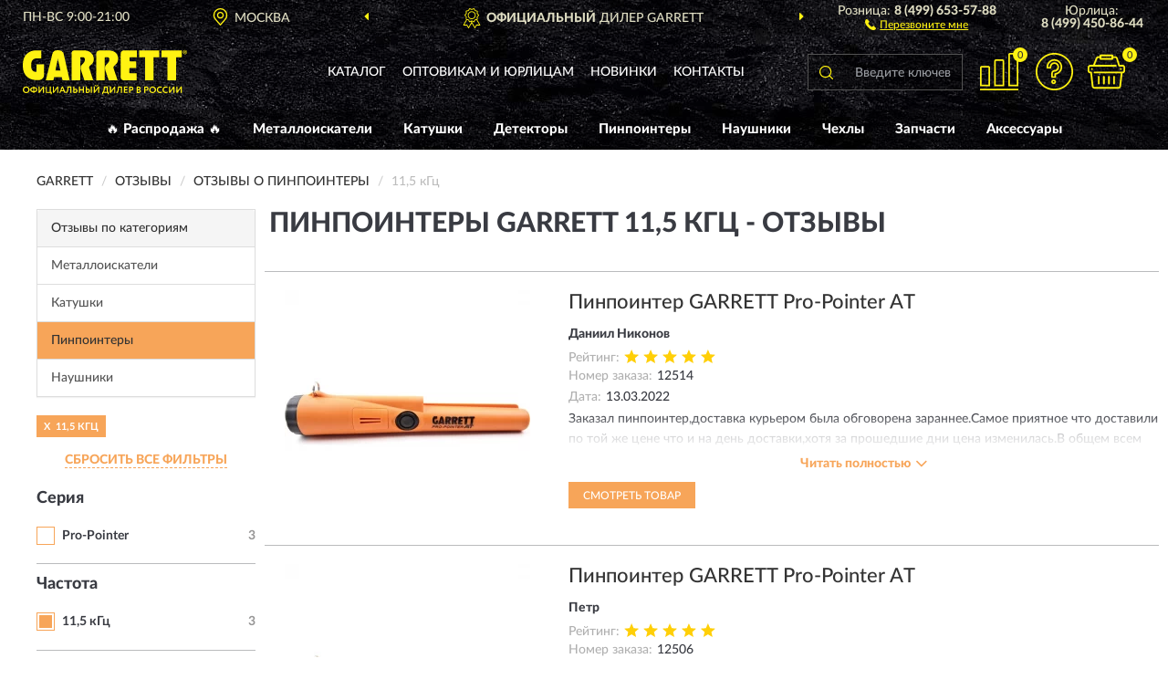

--- FILE ---
content_type: text/html; charset=utf-8
request_url: https://garrett-russia.ru/pinpointer/115-kgc/reviews
body_size: 7225
content:
<!DOCTYPE html>
<html dir="ltr" lang="ru">
<head>
<meta charset="UTF-8" />
<meta name="viewport" content="width=device-width, initial-scale=1, shrink-to-fit=no" />
<base href="https://garrett-russia.ru/" />
<link rel="preload" href="catalog/view/fonts/Lato-Medium.woff2" as="font" type="font/woff2" crossorigin="anonymous" />
<link rel="preload" href="catalog/view/fonts/Lato-Heavy.woff2" as="font" type="font/woff2" crossorigin="anonymous" />
<link rel="preload" href="catalog/view/fonts/Lato-Bold.woff2" as="font" type="font/woff2" crossorigin="anonymous" />
<link rel="preload" href="catalog/view/fonts/font-awesome/fonts/fontawesome-webfont.woff2" as="font" type="font/woff2" crossorigin="anonymous" />
<link rel="preload" href="catalog/view/javascript/jquery/jquery.min.js" as="script" type="text/javascript" />
<link rel="preload" href="catalog/view/theme/coloring/assets/bootstrap/css/bootstrap.min.css" as="style" type="text/css" />
<link rel="preload" href="catalog/view/theme/coloring/stylesheet/style.css?ver=68" as="style" type="text/css" />
<title>Отзывы о Пинпоинтеры GARRETT 11,5 кгц - на официальном сайте GARRETT</title>
<meta name="description" content="★ Рейтинг и ✅ отзывы о ► Пинпоинтеры GARRETT 11,5 кгц ◄ - достоинства и недостатки товаров, мнение владельцев на основе их опыта и эксплуатации в интернет-магазине ► Garrett-Russia.ru" /><meta name="yandex-verification" content="3c3e4d07d25dccb9" /><meta http-equiv="X-UA-Compatible" content="IE=edge">
<link rel="apple-touch-icon" sizes="76x76" href="favicon-76x76.png" />
<link rel="apple-touch-icon" sizes="192x192" href="favicon-192x192.png" />
<link rel="icon" type="image/png" sizes="192x192" href="favicon-192x192.png" />
<meta name="msapplication-config" content="browserconfig.xml" />
<meta name="theme-color" content="#FFFFFF" />
<link href="https://garrett-russia.ru/pinpointer/115-kgc/reviews" rel="canonical" />
<script src="catalog/view/javascript/jquery/jquery.min.js"></script>
<link href="catalog/view/theme/coloring/assets/bootstrap/css/bootstrap.min.css" rel="stylesheet" type="text/css" />
<link href="catalog/view/theme/coloring/stylesheet/style.css?ver=68" rel="stylesheet" type="text/css" />
</head>
<body class="product-reviews">
<header class="nobg">
		<div class="top-menu-bgr-box msk">
		<div class="container">
			<div class="row">
				<div class="working_time col-xs-6 col-sm-3 col-md-3 col-lg-2 text-center">
					<div class="rezim">ПН-ВС 9:00-21:00</div>
				</div>
				<div class="current-city-holder col-xs-6 col-sm-3 col-md-3 col-lg-2 text-center">
					<button type="button" class="btn btn-link current-city"><i></i><span>Москва</span></button>
					<div class="check-city-block">
						<p class="title">Ваш город - <span>Москва</span></p>
						<div class="check-city-button-holder">
							<button class="btn yes-button">Да</button>
							<button class="btn no-button" data-toggle="modal" data-target="#userCity">Выбрать другой город</button>
						</div>
						<p class="check-city-notification">От выбраного города зависят сроки доставки</p>
					</div>	
				</div>
				<div class="top-advantage col-xs-12 text-center msk">
					<div class="advantage" id="advantage_carousel">
						<div class="advantage-block"><span><b>Официальный</b> дилер Garrett</span></div>
						<div class="advantage-block"><span><b>Доставим</b> по всей России</span></div>						<div class="advantage-block"><span><b>До 7 лет</b> гарантия производителя</span></div>					</div>
				</div>
								<div class="header_address col-lg-3 text-center">
					<div class="address">м. Таганская, ул. Большие Каменщики,<br>д. 6, стр. 1<div class="findus"><a href="https://garrett-russia.ru/contacts"><i></i><span>Как нас найти</span></a></div></div>
				</div>
				<div class="header_phone fl_phone col-xs-6 col-sm-3 col-md-3 col-lg-2 text-center">
					<div class="tel">Розница: <b>8 (499) 653-57-88</b></div>
					<div class="call"><a role="button" class="callme"><i></i><span>Перезвоните мне</span></a></div>
				</div>
				<div class="header_phone ul_phone col-xs-6 col-sm-3 col-md-3 col-lg-2 text-center">
					<div class="tel">Юрлица: <b>8 (499) 450-86-44</b></div>
				</div>
							</div>
		</div>
	</div>
			<div class="header-bgr-box nobg">
		<div class="container">
									<div class="row">
				<div class="logo-block col-md-3 col-sm-12 col-xs-12">
					<div id="logo">
					  					  							<a href="https://garrett-russia.ru/"><img src="/image/catalog/logo.svg" width="180" height="50" title="Garrett-Russia.ru" alt="Garrett-Russia.ru" class="img-responsive" /></a>
											  					</div>
				</div>
				<div class="catalog-block col-md-5 col-xs-12 text-center">
					<div class="catalog-line text-center">
						<div class="catalog-item text-center">
							<a role="button" onclick="getcatalog();" class="catalog-url">Каталог</a>
						</div>
						<div class="catalog-item text-center">
							<a href="https://garrett-russia.ru/contacts-opt" class="opt-url">Оптовикам и юрлицам</a>						</div>
						<div class="catalog-item text-center">
													<a href="https://garrett-russia.ru/novinki" class="novinki-url">Новинки</a>												</div>
						<div class="catalog-item text-center">
							<a href="https://garrett-russia.ru/contacts" class="contacts-url">Контакты</a>						</div>
					</div>
				</div>
				<div class="cart-block col-md-2 col-sm-4 col-xs-5 text-center">
					<div class="row">
						<div class="cart-item compare-icon col-xs-4">
							<a rel="nofollow" href="https://garrett-russia.ru/compare-products/" class="mcompare"><span id="mcompare-total" class="compare-qty">0</span></a>
						</div>
						<div class="cart-item help-icon col-xs-4">
							<a role="button" class="mhelp dropdown-toggle" data-toggle="dropdown"><span style="font-size:0">Справка</span></a>
							<ul class="help-icon-menu dropdown-menu">
								<li><a href="https://garrett-russia.ru/dostavka"><i class="fa fa-circle"></i> Доставка</a></li>
								<li><a href="https://garrett-russia.ru/oplata"><i class="fa fa-circle"></i> Оплата</a></li>
								<li><a href="https://garrett-russia.ru/vozvrat"><i class="fa fa-circle"></i> Возврат</a></li>
							</ul>
						</div>
						<div class="cart-item cart-icon col-xs-4">
							<a rel="nofollow" href="/simplecheckout/" class="mcart"><span id="mcart-total" class="cart-qty">0</span></a>
						</div>
					</div>
				</div>
				<div class="search-block col-md-2 col-sm-8 col-xs-7"><div id="search" class="input-group">
	<span class="input-group-btn"><button type="button" class="btn" id="search-button"><span style="display:block;font-size:0">Поиск</span></button></span>
	<input type="text" name="search" value="" placeholder="Введите ключевое слово" class="form-control" />
</div></div>
			</div>
					</div>
	</div>
			<div class="menu-top-box">
		<div class="container">
			<div id="menu-list-top">
											<div class="menu-item">
					<a href="https://garrett-russia.ru/rasprodazha/">🔥 Распродажа 🔥</a>				</div>
								<div class="menu-item">
					<a href="https://garrett-russia.ru/metalloiskateli/">Металлоискатели</a>				</div>
								<div class="menu-item">
					<a href="https://garrett-russia.ru/katushki/">Катушки</a>				</div>
								<div class="menu-item">
					<a href="https://garrett-russia.ru/detektory/">Детекторы</a>				</div>
								<div class="menu-item">
					<a href="https://garrett-russia.ru/pinpointer/">Пинпоинтеры</a>				</div>
								<div class="menu-item">
					<a href="https://garrett-russia.ru/naushniki/">Наушники</a>				</div>
								<div class="menu-item">
					<a href="https://garrett-russia.ru/chexly/">Чехлы</a>				</div>
								<div class="menu-item">
					<a href="https://garrett-russia.ru/zapchasti/">Запчасти</a>				</div>
								<div class="menu-item">
					<a href="https://garrett-russia.ru/aksessuary/">Аксессуары</a>				</div>
										</div>
					</div>
    </div>
	</header>
<div class="hidden" id="mapdata" data-lat="55.76" data-lon="37.64"></div>
<div class="hidden" id="mapcity" data-text="Москва" data-kladr="7700000000000" data-zip="115172" data-fias="0c5b2444-70a0-4932-980c-b4dc0d3f02b5"></div>
<div class="hidden" id="userip" data-text="52.14.161.111" data-recook="0"></div>
<div class="container category-page">
  <div class="row">
	<div class="breadcrumb-line col-sm-12">
		<ul class="breadcrumb" itemscope="" itemtype="http://schema.org/BreadcrumbList">
											<li itemscope="" itemprop="itemListElement" itemtype="http://schema.org/ListItem"><a itemprop="item" href="https://garrett-russia.ru/"><span itemprop="name">GARRETT</span></a><meta itemprop="position" content="1" /></li>
														<li itemscope="" itemprop="itemListElement" itemtype="http://schema.org/ListItem"><a itemprop="item" href="https://garrett-russia.ru/allreviews/"><span itemprop="name">Отзывы</span></a><meta itemprop="position" content="2" /></li>
														<li itemscope="" itemprop="itemListElement" itemtype="http://schema.org/ListItem"><a itemprop="item" href="https://garrett-russia.ru/pinpointer/reviews"><span itemprop="name">Отзывы о Пинпоинтеры</span></a><meta itemprop="position" content="3" /></li>
														<li itemscope="" itemprop="itemListElement" itemtype="http://schema.org/ListItem" class="active"><span itemprop="name">11,5 кГц</span><link itemprop="item" href="https://garrett-russia.ru/pinpointer/115-kgc/reviews" /><meta itemprop="position" content="4" /></li>
							</ul>
	</div>
		<div id="column-left" class="col-md-3 col-sm-4 hidden-xs">
    <div class="category-column-left">
	<div class="panel panel-default box-categories hidden-xs">
		<div class="panel-heading">Отзывы по категориям</div>
		<div class="list-group">
				  		  <a href="https://garrett-russia.ru/metalloiskateli/reviews" class="list-group-item">Металлоискатели</a>
		  				  		  <a href="https://garrett-russia.ru/katushki/reviews" class="list-group-item">Катушки</a>
		  				  		  <a href="https://garrett-russia.ru/pinpointer/reviews" class="list-group-item active">Пинпоинтеры</a>
		  				  		  <a href="https://garrett-russia.ru/naushniki/reviews" class="list-group-item">Наушники</a>
		  				</div>
	</div>
</div>
    <div id="panel-filterpro0" class="panel-filterpro">
	<div class="panel panel-default">
		<div class="panel-heading">
						<div class="filterons">
																																	<div class="filteron-item" data-text="fi_46_663"><span>X</span> 11,5 кГц</div>
																				</div>
						<div class="filterclrs">
				<a href="https://garrett-russia.ru/pinpointer/reviews" id="clear_filter" rel="nofollow">СБРОСИТЬ ВСЕ ФИЛЬТРЫ</a>
			</div>
					</div>
		<div class="list-group">
			<div class="filter_groups">			<a role="button" class="list-group-item">Серия</a>
		<div class="list-group-item">
																		<div class="checkbox">
					<label>						<input id="fi_41_476" name="filterpro[41][]" type="checkbox" data-frl="pro-pointer/" value="476" />
						<a href="https://garrett-russia.ru/pinpointer/pro-pointer/reviews" rel="nofollow" class="name">Pro-Pointer</a><span class="count">3</span>
					</label>
				</div>
																				</div>
			<a role="button" class="list-group-item">Частота</a>
		<div class="list-group-item">
																		<div class="checkbox selected">
					<label>						<input id="fi_46_663" name="filterpro[46][]" type="checkbox" data-frl="115-kgc/" value="663" checked="checked" />
						<a href="https://garrett-russia.ru/pinpointer/reviews" class="name">11,5 кГц</a><span class="count">3</span>
					</label>
				</div>
																				</div>
	</div>		</div>
		<div style="display: none">
			<input type="hidden" name="page" value="1" />
			<input type="hidden" name="sort" value="" />
			<input type="hidden" name="order" value="" />
			<input type="hidden" name="limit" value="" />
			<input type="hidden" name="path" value="8" />
			<input type="hidden" name="route" value="product/reviews" />
			<input type="hidden" name="category_id" value="8" />
			<input type="hidden" name="manufacturer_id" value="0" />
			<input type="hidden" name="filter_reviews" value="1" />
			<input type="hidden" id="gourl" value="https://garrett-russia.ru/pinpointer/115-kgc/" />
		</div>
		<div id="selffilter" class="hidden"><div class="selffilter-group">Выбрано фильтров: <span></span></div><a role="button" onclick="goffilter();" class="btn btn-primary btn-sm">Показать</a></div>
	</div>
<script>
$(document).ready(function () {
	var goftimer = null;
	var pnfiltr = $('#panel-filterpro0');
	
	$(pnfiltr).on('click','.filteron-item',function(){
		let filin = $(this).data('text');
		$('#' + filin).prop('checked', false).removeAttr('checked');
		let fhref = $('#' + filin).next('a').attr('href');
		window.location.href = fhref;
	});
	
	$(pnfiltr).on('click','input[type="checkbox"]',function(){
		clearTimeout(goftimer);let fref = $('#gourl').attr('value');let frl = '/'+ $(this).data('frl');let fptop = ($(this).offset().top - $('.panel-filterpro').offset().top - 12);
		if ($('#selffilter').hasClass('mobile')) {fptop = (fptop + 9);}
		if ($(this).prop('checked')) {$(this).attr('checked', 'checked');fref += $(this).data('frl');} else {$(this).removeAttr('checked');fref = fref.replace(frl, '/');}
		$('#selffilter').animate({top:fptop}).removeClass('hidden');
		goftimer = setTimeout(function() {$('#selffilter').addClass('hidden');}, 5000);
		let ckcnt = $('.panel-filterpro .checkbox input[checked="checked"]').length;
		$('#selffilter span').text(ckcnt);$('#gourl').attr('value', fref);
	});
	
	$(pnfiltr).on('click','.checkbox:not(.shaded) a.name',function(e){
		e.preventDefault();$(pnfiltr).fadeTo('fast',.6);
		let fhref = $(this).attr('href');fsort = $(pnfiltr).find("input[name='sort']");forder = $(pnfiltr).find("input[name='order']");
		if (fsort.val() && forder.val()) {fhref += '?sort=' + fsort.val() + '&order=' + forder.val();}
		window.location.href = fhref;return false;
	});
	
	$(pnfiltr).on('click','.checkbox.shaded:not(.selected) a.name',function(){return false;});
	$('#selffilter').hover(function() {clearTimeout(goftimer);},function() {goftimer = setTimeout(function() {$('#selffilter').addClass('hidden');}, 3000);});
	
	$(pnfiltr).on('click','.showalls',function(){$(this).addClass('hidden');$(this).parent().find('.hidealls').removeClass('hidden');var felems = $(this).parent().parent().find('.checkbox.noshow');$(felems).each(function(index, element) {setTimeout(function() {$(element).removeClass('hidden');}, (index * 30));});});
	$(pnfiltr).on('click','.hidealls',function(){$(this).addClass('hidden');$(this).parent().find('.showalls').removeClass('hidden');var felems = $(this).parent().parent().find('.checkbox.noshow');$($(felems).get().reverse()).each(function(index, element) {setTimeout(function() {$(element).addClass('hidden');}, (index * 20));});});
});
</script>
</div>
  </div>
		                    <div id="content" class="col-sm-8 col-md-9">
	<h1>Пинпоинтеры GARRETT 11,5 кгц - Отзывы</h1>
			<div class="content-top-box row"></div>
    		<div id="filterpro-container" class="row cat-row cat-reviews">
			<div class="col-sm-12 review-block">
	<div class="row">
		<div class="col-md-4 col-sm-5 review-left">
			<div class="review-image">
				<a href="https://garrett-russia.ru/pinpointer-garrett-pro-pointer-at-1140900"><img src="https://garrett-russia.ru/image/cache/catalog/Produkts/pinpointer-garrett-pro-pointer-at-1140900-269x269.webp" width="269" height="269" loading="lazy" alt="Пинпоинтер GARRETT Pro-Pointer AT" title="Пинпоинтер GARRETT Pro-Pointer AT" class="img-responsive center-block" /></a>
			</div>
		</div>
		<div class="col-md-8 col-sm-7 review-right">
			<div class="row">
				<div class="col-sm-12 review-header">
					<div class="review-item"><a href="https://garrett-russia.ru/pinpointer-garrett-pro-pointer-at-1140900">Пинпоинтер GARRETT Pro-Pointer AT</a></div>
					<div class="review-author">Даниил Никонов</div>
					<div class="review-rating"><span>Рейтинг:</span><i class="catrev-star star5">&nbsp;</i></div>
					<div class="review-order"><span>Номер заказа:</span>12514</div>					<div class="review-time"><span>Дата:</span><time datetime="2022-03-13">13.03.2022</time></div>
				</div>
				<div class="col-sm-12 review-body">
					<p>Заказал  пинпоинтер,доставка курьером была обговорена зараннее.Самое приятное что доставили по той же цене что и на день доставки,хотя за прошедшие дни цена изменилась.В общем всем доволен.<br />
<br />
<br />
<br />
<br />
<br />
<br />
<br />
<br />
<br />
<br />
<br />
<br />
в<br />
<br />
<br />
<br />
<br />
<br />
<br />
.</p>
										<div class="more-button">Читать полностью<i class="fa fa-angle-down" aria-hidden="true"></i></div>
				</div>
				<div class="col-sm-12 review-pbutton">
					<a class="btn btn-primary" href="https://garrett-russia.ru/pinpointer-garrett-pro-pointer-at-1140900">Смотреть товар</a>
				</div>
			</div>
		</div>
	</div>
</div>
<div class="col-sm-12 review-block">
	<div class="row">
		<div class="col-md-4 col-sm-5 review-left">
			<div class="review-image">
				<a href="https://garrett-russia.ru/pinpointer-garrett-pro-pointer-at-1140900"><img src="https://garrett-russia.ru/image/cache/catalog/Produkts/pinpointer-garrett-pro-pointer-at-1140900-269x269.webp" width="269" height="269" loading="lazy" alt="Пинпоинтер GARRETT Pro-Pointer AT" title="Пинпоинтер GARRETT Pro-Pointer AT" class="img-responsive center-block" /></a>
			</div>
		</div>
		<div class="col-md-8 col-sm-7 review-right">
			<div class="row">
				<div class="col-sm-12 review-header">
					<div class="review-item"><a href="https://garrett-russia.ru/pinpointer-garrett-pro-pointer-at-1140900">Пинпоинтер GARRETT Pro-Pointer AT</a></div>
					<div class="review-author">Петр</div>
					<div class="review-rating"><span>Рейтинг:</span><i class="catrev-star star5">&nbsp;</i></div>
					<div class="review-order"><span>Номер заказа:</span>12506</div>					<div class="review-time"><span>Дата:</span><time datetime="2022-01-25">25.01.2022</time></div>
				</div>
				<div class="col-sm-12 review-body">
					<p>Всё вполне достойно. Быстро перезвонили время доставки согласовали. Ну а сама морковка как и все гарретовские официальные морковки. Достоинства знают все а недостатков вроде как и нет. </p>
										<div class="more-button">Читать полностью<i class="fa fa-angle-down" aria-hidden="true"></i></div>
				</div>
				<div class="col-sm-12 review-pbutton">
					<a class="btn btn-primary" href="https://garrett-russia.ru/pinpointer-garrett-pro-pointer-at-1140900">Смотреть товар</a>
				</div>
			</div>
		</div>
	</div>
</div>
<div class="col-sm-12 review-block">
	<div class="row">
		<div class="col-md-4 col-sm-5 review-left">
			<div class="review-image">
				<a href="https://garrett-russia.ru/pinpointer-garrett-pro-pointer-at-1140900"><img src="https://garrett-russia.ru/image/cache/catalog/Produkts/pinpointer-garrett-pro-pointer-at-1140900-269x269.webp" width="269" height="269" loading="lazy" alt="Пинпоинтер GARRETT Pro-Pointer AT" title="Пинпоинтер GARRETT Pro-Pointer AT" class="img-responsive center-block" /></a>
			</div>
		</div>
		<div class="col-md-8 col-sm-7 review-right">
			<div class="row">
				<div class="col-sm-12 review-header">
					<div class="review-item"><a href="https://garrett-russia.ru/pinpointer-garrett-pro-pointer-at-1140900">Пинпоинтер GARRETT Pro-Pointer AT</a></div>
					<div class="review-author">Олег</div>
					<div class="review-rating"><span>Рейтинг:</span><i class="catrev-star star5">&nbsp;</i></div>
					<div class="review-order"><span>Номер заказа:</span>12402</div>					<div class="review-time"><span>Дата:</span><time datetime="2019-09-10">10.09.2019</time></div>
				</div>
				<div class="col-sm-12 review-body">
					<p>Всё хорошо. Быстро, оперативно. Приятно иметь с вами дело</p>
										<div class="more-button">Читать полностью<i class="fa fa-angle-down" aria-hidden="true"></i></div>
				</div>
				<div class="col-sm-12 review-pbutton">
					<a class="btn btn-primary" href="https://garrett-russia.ru/pinpointer-garrett-pro-pointer-at-1140900">Смотреть товар</a>
				</div>
			</div>
		</div>
	</div>
</div>
<div class="col-sm-12 text-center"></div>
		</div>
	    </div>
		</div>
	<div class="content-bottom-box"></div>
</div>
<script>
function showmore() {
$('#filterpro-container .review-block .review-body').each(function(index, element) {
let rheight = $(this).innerHeight();
if (rheight > 110) {$(element).addClass('short').css('height', '80px').attr('data-height', rheight);$(element).find('.more-button').css('display', 'block');}
});
$('#filterpro-container').on('click','.more-button',function(){let belem = $(this);let bheight = $(this).parent().attr('data-height');belem.parent().stop().animate({height: bheight}, 600, function() {$(this).css('height', 'auto')});belem.remove();});}
$(document).ready(function() {
showmore();
});
</script>
<footer>
<!--noindex-->
	<div class="subscribe-footer nobg">
		<div class="container sub-container">
			<div class="fsubscribe-form">
				<div class="label-title">ПОДПИСКА<wbr> GARRETT</div>
				<div class="label-text">Подпишись, чтобы получать информацию о эксклюзивных предложениях,<br class="visible-sm visible-xs"> поступлениях, событиях и многом другом</div>
				<div class="form-block">
					<form class="form-inline">
					  <div class="form-group">
						<input type="email" id="subemail" name="email" value="" placeholder="Электронная почта" class="form-control" />
						<label style="font-size:0" for="subemail">Электронная почта</label>
					  </div>
					  <a class="btn btn-primary btn-lg btn-subaction" role="button">ПОДПИСАТЬСЯ</a>
					</form>
				</div>
				<div class="form-text">Подписываясь, Вы соглашаетесь с <a href="https://garrett-russia.ru/politika-konfidentsialnosti">Политикой Конфиденциальности</a> <br class="visible-sm visible-xs">и <a href="https://garrett-russia.ru/terms-customer">Условиями пользования</a> GARRETT</div>
			</div>
		</div>
	</div>
<!--/noindex-->
	<div class="footer-container">
		<div class="container">
			<div class="row">
				<div class="footer-blocks col-md-12 col-xs-12">
					<div class="row">
						<div class="footer-blockl col-md-3 col-sm-6 col-xs-6">
							<div class="footer-logo"><img src="/image/catalog/logob.svg" class="img-responsive" width="180" height="50" alt="logo" /></div>															<div class="footer-phone">8 (499) 653-57-88</div>														<div class="footer-rejim">ПН-ВС 9:00-21:00</div>
						</div>
						<div class="footer-block col-md-3 col-sm-6 col-xs-6">
							<div class="h5"><span>Информация</span></div>
							<ul class="list-unstyled">
								<li><i class="fa fa-circle"></i><a href="https://garrett-russia.ru/dostavka">Доставка</a></li>
								<li><i class="fa fa-circle"></i><a href="https://garrett-russia.ru/oplata">Оплата</a></li>
								<li><i class="fa fa-circle"></i><a href="https://garrett-russia.ru/vozvrat">Возврат товара</a></li>
							</ul>
						</div>
						<div class="clearfix visible-sm visible-xs"></div>
						<div class="footer-block col-md-3 col-sm-6 col-xs-6">
							<div class="h5"><span>Служба поддержки</span></div>
							<ul class="list-unstyled">
								<li><i class="fa fa-circle"></i><a href="https://garrett-russia.ru/contacts">Контакты</a></li>
								<li><i class="fa fa-circle"></i><a href="https://garrett-russia.ru/sitemap">Карта сайта</a></li><!--noindex-->
								<li><i class="fa fa-circle"></i><a href="https://garrett-russia.ru/oferta">Публичная оферта</a></li>
								<li><i class="fa fa-circle"></i><a href="https://garrett-russia.ru/terms-customer">Пользовательское соглашение</a></li><!--/noindex-->
							</ul>
						</div>
						<div class="footer-block col-md-3 col-sm-6 col-xs-6">
							<div class="h5"><span>Дополнительно</span></div>
							<ul class="list-unstyled">
								<li><i class="fa fa-circle"></i><a href="https://garrett-russia.ru/blog/">Блог</a></li>																<li><i class="fa fa-circle"></i><a href="https://garrett-russia.ru/skidki">Скидки</a></li><!--noindex-->
								<li><i class="fa fa-circle"></i><a href="https://garrett-russia.ru/politika-konfidentsialnosti">Политика конфиденциальности</a></li><!--/noindex-->
							</ul>
						</div>
					</div>
				</div>
			</div>
		</div>
		<div class="offerts-line">
			<div class="offerts">Вся информация на сайте носит исключительно информационный характер и ни при каких условиях не является публичной офертой, определяемой положениями Статьи 437(2) Гражданского кодекса РФ.</div>
		</div>
	</div>
	<div class="hidden" itemscope itemtype="http://schema.org/Organization">
		<meta itemprop="name" content="Garrett-Russia.ru">
		<meta itemprop="legalName" content='Интернет-магазин "GARRETT"'>
		<meta itemprop="address" content="г. Москва, м. Таганская, ул. Большие Каменщики, д. 6, стр. 1">
		<meta itemprop="description" content="Официальный магазин Garrett в России">		<meta itemprop="email" content="order@garrett-russia.ru">
		<meta itemprop="telephone" content="8 (499) 653-57-88">		<link itemprop="url" href="https://garrett-russia.ru/" />
	</div>
	
	<span id="yandex_tid" class="hidden" data-text="54111199"></span>
	<span id="yandex_tidc" class="hidden" data-text=""></span>
	<span id="yandex_tido" class="hidden" data-text="92325281"></span>
	<span id="ga_tid" class="hidden" data-text="GTM-N8XN6VJ"></span>
	<span id="roi_on" class="hidden" data-text="0"></span>
	<span id="usewebp" class="hidden" data-text="1"></span>
	<span id="subon" class="hidden" data-text="0"></span>
	<span id="acupon" class="hidden" data-text="0"></span>
</footer>
				<span id="scroll-top-button"><i class="fa fa-arrow-circle-up"></i></span>
								<div id="mango_callme" class="mango-callback hidden no-fixedsocial" data-settings='{"type": "", "id": "MTAwMTg3Njk=","autoDial": "0", "lang": "ru-ru", "host":"widgets.mango-office.ru/", "errorMessage": "В данный момент наблюдаются технические проблемы и совершение звонка невозможно"}'></div>
								<script>
function mncript() {
var mngtimer = setTimeout(function() {
let scrm = document.createElement('script');scrm.async = true;scrm.src = 'catalog/view/javascript/mango.js';document.body.append(scrm);
$('#scroll-top-button').addClass('has-mango');
$('#mango_callme').removeClass('hidden');
var ibnpt = 0;var bnpinterval_id = setInterval(function(){
if (ibnpt < 10) {if ($('#mango_callme button.button-widget-open').length) {bnprmresize();clearInterval(bnpinterval_id);}} else {clearInterval(bnpinterval_id);}
ibnpt += 1;}, 1000);}, 5100);}
$(document).ready(function() {window.addEventListener("pageshow", mncript, {once: true});});
</script>
<div class="modal" id="userCity">
<div class="modal-dialog modal-sm"><div class="modal-content"><div class="modal-header"><button type="button" class="close" data-dismiss="modal" aria-hidden="true">&times;</button><div class="modal-title">Укажите Ваш город</div></div>
<div class="modal-body"><input id="cityNameField" type="text" placeholder="Введите город" /></div></div></div></div>
<script src="catalog/view/theme/coloring/assets/bootstrap/js/bootstrap.min.js"></script>
<script src="catalog/view/theme/coloring/assets/common.js?ver=68"></script>
<script src="catalog/view/theme/coloring/assets/owl-carousel/owl.carousel.min.js?ver=68"></script>
<div id="callme_modal" class="modal" tabindex="-1" role="dialog"><div class="modal-dialog modal-sm" role="document"><div class="modal-content"></div></div></div>
<div id="modal-cart" class="modal" tabindex="-1" role="dialog"><div class="modal-dialog" role="document"><div class="modal-content checkout-buy"></div></div></div>
<link href="catalog/view/fonts/font-awesome/css/font-awesome.min.css" rel="stylesheet" type="text/css" />
<link rel="preload" href="catalog/view/javascript/suggestions/suggestions.css" as="style" onload="this.onload=null;this.rel='stylesheet'">
<noscript><link rel="stylesheet" href="catalog/view/javascript/suggestions/suggestions.css"></noscript>
<script async src="catalog/view/javascript/suggestions/jquery.suggestions.min.js"></script>
</body>
</html>

--- FILE ---
content_type: text/css
request_url: https://garrett-russia.ru/catalog/view/theme/coloring/stylesheet/style.css?ver=68
body_size: 30314
content:
@font-face{font-family:'LatoWebBlack';src:url('/catalog/view/fonts/Lato-Black.eot');src:url('/catalog/view/fonts/Lato-Black.eot?#iefix') format('embedded-opentype'), url('/catalog/view/fonts/Lato-Black.woff2') format('woff2'), url('/catalog/view/fonts/Lato-Black.woff') format('woff'), url('/catalog/view/fonts/Lato-Black.ttf') format('truetype');font-style:normal;font-weight:normal;font-display:block;text-rendering:optimizeLegibility;}
@font-face{font-family:'LatoWebBold';src:url('/catalog/view/fonts/Lato-Bold.eot');src:url('/catalog/view/fonts/Lato-Bold.eot?#iefix') format('embedded-opentype'), url('/catalog/view/fonts/Lato-Bold.woff2') format('woff2'), url('/catalog/view/fonts/Lato-Bold.woff') format('woff'), url('/catalog/view/fonts/Lato-Bold.ttf') format('truetype');font-style:normal;font-weight:normal;font-display:block;text-rendering:optimizeLegibility;}
@font-face{font-family:'LatoWebHeavy';src:url('/catalog/view/fonts/Lato-Heavy.eot');src:url('/catalog/view/fonts/Lato-Heavy.eot?#iefix') format('embedded-opentype'), url('/catalog/view/fonts/Lato-Heavy.woff2') format('woff2'), url('/catalog/view/fonts/Lato-Heavy.woff') format('woff'), url('/catalog/view/fonts/Lato-Heavy.ttf') format('truetype');font-style:normal;font-weight:normal;font-display:block;text-rendering:optimizeLegibility;}
@font-face{font-family:'LatoWebMedium';src:url('/catalog/view/fonts/Lato-Heavy.eot');src:url('/catalog/view/fonts/Lato-Heavy.eot?#iefix') format('embedded-opentype'), url('/catalog/view/fonts/Lato-Heavy.woff2') format('woff2'), url('/catalog/view/fonts/Lato-Heavy.woff') format('woff'), url('/catalog/view/fonts/Lato-Heavy.ttf') format('truetype');font-style:normal;font-weight:bold;font-display:block;text-rendering:optimizeLegibility;}
@font-face{font-family:'LatoWebMedium';src:url('/catalog/view/fonts/Lato-Medium.eot');src:url('/catalog/view/fonts/Lato-Medium.eot?#iefix') format('embedded-opentype'), url('/catalog/view/fonts/Lato-Medium.woff2') format('woff2'), url('/catalog/view/fonts/Lato-Medium.woff') format('woff'), url('/catalog/view/fonts/Lato-Medium.ttf') format('truetype');font-style:normal;font-weight:normal;font-display:block;text-rendering:optimizeLegibility;}
@font-face{font-family:'LatoWebMedium';src:url('/catalog/view/fonts/Lato-Medium.eot');src:url('/catalog/view/fonts/Lato-Medium.eot?#iefix') format('embedded-opentype'), url('/catalog/view/fonts/Lato-Medium.woff2') format('woff2'), url('/catalog/view/fonts/Lato-Medium.woff') format('woff'), url('/catalog/view/fonts/Lato-Medium.ttf') format('truetype');font-style:italic;font-weight:normal;font-display:block;text-rendering:optimizeLegibility;}
 
 
 
body{font-family:'LatoWebMedium';font-weight:normal;background:#fff;background-attachment:fixed;}
header.bgjpg {background-image:url('/image/hbg.jpg');}
header.bgwebp {background-image:url('/image/hbg.webp');}
header {background-repeat:no-repeat;background-position:center;background-size:cover;}
h1{margin: 20px 0;font-size:28px;}header.mobile{position:fixed;top:0;left:0;right:0;z-index:5;border-bottom: 1px solid #747474;}.container.split-container{margin-top:76px;margin-bottom:10px;}
a{color:#333;outline:none !important;}
a:hover{color:#f7a559;}
b, strong{font-family:'LatoWebHeavy';font-weight:normal;}
.red-link{color:#e4003a;}
i.required{color:#e4003a;}
.options i.required{display:none;}
.options .text-danger{color:#e4003a;}
.inline-block{display:inline-block;vertical-align:middle;}
.hr-margin-5{margin-top:5px;margin-bottom:5px;}
.overflow-hidden{overflow:hidden !important;}
.panel{border-radius:0;}
.modal{background:rgba(0,0,0,.5);z-index:1050;}
.modal-content{overflow:hidden;border-radius:0;}
.modal-open{overflow:auto;}
.btn-link {color:#333;}.btn:active, .btn.active{-webkit-box-shadow:none;box-shadow:none;}
.btn{outline:none !important;border-radius:0;font-size:11px;}
.btn-primary{text-transform:uppercase;background:#f7a559;border-color:#f7a559;color:#fff;}
.btn-primary:hover, .btn-primary:focus, .btn-primary.focus, .btn-primary:active, .btn-primary.active, .open>.dropdown-toggle.btn-primary{color:#fff;background-color:#f7a559;border-color:#f7a559;}
.btn-info {color:#fff;background-color:#f7a559;border-color:#f7a559;}
.btn-info:hover, .btn-info:focus, .btn-info.focus, .btn-info:active, .btn-info.active, .open>.dropdown-toggle.btn-info{color:#fff;background-color:#f7a559;border-color:#f7a559;}
label{font-weight:normal;}.btn-primary.disabled{background-color:#a5a5a5;border-color:#a5a5a5;}
.required > label:before{content:"* ";color:#f00;}
.image-radio{display:inline-block;}
.image-radio input{display:none;}
.image-radio img{cursor:pointer;}
.image-radio input:checked +img{border-color:#444;background-color:#444;}
.top-menu-bgr-box{background-color:#00000033;color:#dfddc2;}
.top-menu-bgr-box .row{display:flex;flex-wrap:wrap;align-items:center;}
.working_time{order:1;}
.working_time .rezim{line-height:38px;}
.top-menu-bgr-box .current-city-holder{order:2;padding-bottom:1px;}.current-city-holder {position:relative;}
.top-advantage{order:5;}.top-advantage .advantage {height:38px;overflow:hidden;}
.advantage .advantage-block{height:38px;padding:10px 0 6px 0;text-transform:uppercase;}
.advantage .advantage-block span{background:url('/image/icon/avant_icon.svg') 0 center no-repeat;padding:4px 2px 4px 27px;cursor:default;}
.advantage .advantage-block b{font-family:'LatoWebHeavy';font-weight:normal;}
.top-advantage .owl-theme .owl-controls{margin-top:0px;}
.top-advantage .owl-theme .owl-controls .owl-buttons div{display:inline-block;zoom:1;margin:0;padding:5px 10px;font-size:14px;-webkit-border-radius:0;border-radius:0;background:none;opacity:1;color:#fff212;}
.top-advantage .owl-theme .owl-controls .owl-prev{position:absolute;top:4px;left:5px;}
.top-advantage .owl-theme .owl-controls .owl-next{position:absolute;top:4px;right:5px;}
.header_address{display:none;}
.header_address .address {line-height:38px;}.top-menu-bgr-box .header_address .address{line-height:1.2;padding:3px 0;margin-left:auto;margin-right:auto;text-align:center;white-space:inherit;}.top-menu-bgr-box .header_address.noborder {border:0;}
.findus{display:inline-block;margin-left:15px;line-height:1;cursor:pointer;font-size:12px;}
.findus i{width:12px;height:12px;display:inline-block;vertical-align:bottom;background-image:url('/image/icon/pointf_map.svg');background-repeat:no-repeat;background-position:center;margin-right:4px;}
.findus span{display:inline-block;vertical-align:bottom;text-decoration:underline;color:#f7a559;}.findus:hover{color:#f7a559;}
.header_phone{padding-top:5px;padding-bottom:5px;}.header_phone.fl_phone{order:3;}.header_phone.ul_phone{order:4;}
.header_phone .tel {line-height:1;}.header_phone .tel b {white-space:nowrap;}.header-bgr-box.mobile {border-bottom:1px solid #747474;}.header-bgr-box.mobile > .container{padding:0;}
.call{line-height:1;}
.call .callme,.findus span{cursor:pointer;font-size:12px;color:#fff212;}
.call .callme i{width: 12px;height: 12px;display: inline-block;vertical-align: bottom;background-image:url('/image/icon/telf_icon.svg');background-repeat:no-repeat;background-position:center;margin-right:4px;}
.call .callme span{display:inline-block;vertical-align:bottom;text-decoration:underline;}
.call .callme:hover,.findus:hover{color:#fff212;}
.new-design-top-box{text-align:center;margin-top:15px;margin-bottom:15px;padding-bottom:0px;}
.new-design-top-box .cus2-block{background:#393c43;color:#fff;padding-top:3px;padding-bottom:3px;text-shadow:-1px 0 black, 0 1px black, 1px 0 black, 0 -1px black;}
.header-bgr-box .catalog-block{color:#393b42;}
.header-bgr-box .catalog-line{width:auto;float:none;margin-left:auto;margin-right:auto;display:inline-block;}
.header-bgr-box .catalog-item{display:inline-block;padding:20px 0 0 0;}
.header-bgr-box .catalog-item a{display:inline-block;line-height:42px;font-size:14px;text-transform:uppercase;white-space:nowrap;padding:0 15px;cursor:pointer;text-decoration:none;color:#fff;}
.header-bgr-box .search-block{float:right;}
.header-bgr-box .cart-block{float:right;}
.header-bgr-box .cart-item{padding-top:20px;padding-bottom:15px;}
.header-bgr-box .cart-mobil .cart-item {font-size:0;padding-top:0px;padding-bottom:0px;}.header-bgr-box .cart-mobil-block .cart-item a.mcart{background-image:url('/image/icon/card.svg');}
 
.header-bgr-box .cart-item.cart-icon{text-align:left;}
.header-bgr-box .cart-item a{width:44px;height:41px;position:relative;display:inline-block;cursor:pointer;background-repeat:no-repeat;background-position:center;}
.header-bgr-box .cart-item a.mhelp{background-image:url('/image/icon/help_icon.svg');}
.header-bgr-box .cart-item a.mcart{background-image:url('/image/icon/icon_cart.svg');}
.header-bgr-box .cart-item span.compare-qty, .header-bgr-box .compare-item span.compare-qty{position:absolute;right:-9px;top:-6px;font-size:11px;padding:3px 4px 2px 3px;border-radius:50%;line-height:1;display:block;min-width:16px;text-align:center;background:#fff212;color:#333;}.header-bgr-box .cart-item span.cart-qty {position:absolute;right:-12px;top:-6px;font-size:11px;padding:3px 4px 2px 3px;border-radius:50%;line-height:1;display:block;min-width:16px;text-align:center;background:#fff212;color:#333;}
.header-bgr-box .cart-item a.mcart:hover span.cart-qty{background-color:#fff212;}
.mobile-advantage-line{background-color:#00000033;padding:1px 0;color:#fefefe;}
.mobile-advantage-line .top-advantage {padding-top:0;}.mobile-advantage-line .top-advantage .owl-theme .owl-controls .owl-buttons div {display:none;}.mobile-advantage-line .top-advantage .advantage{height:22px;}.mobile-advantage-line .advantage .advantage-block{height:22px;padding:0;}.mobile-advantage-line .advantage .advantage-block span {display: inline-block;font-size: 12px;line-height: 1;background: url('/image/icon/star.svg') left center no-repeat;background-size:14px;padding:5px 2px 5px 23px;}
.header-bgr-box .cart-item a.mcompare{background-image:url('/image/icon/compare_sh.svg');}.visible-xs-inline {display:none;}
.breadcrumb-line{margin-bottom:10px;}
.breadcrumb{font-size:14px;margin:0;padding:5px 0 10px 0;background:none;color:#000;text-transform:uppercase;border:0;list-style:none;overflow-x:auto;overflow-y:hidden;white-space:nowrap;}
.breadcrumb .active{color:#bdbdbd;text-transform:none;}
.container.category-page .sort-box.sort-mobile {margin: 0 -5px 5px -5px;padding:5px 0;background-color:#fafafa}.container.category-page .sort-mobile .sort-block{margin-bottom:0;text-align:right;}
.container.category-page .sort-block {padding: 0 5px;margin-bottom:5px;}.container.category-page .sort-block form {background-color:#fafafa;}
.container.category-page .sort-block .form-group {margin-bottom:0px;margin-left:20px;}
.container.category-page .sort-block label {padding-right:10px;font-size:14px;display:inline-block;vertical-align:middle;margin-bottom:0;color:#777;}.container.category-page .sort-block a {font-size:14px;padding:6px 8px;display:inline-block;vertical-align:middle;color:#777;text-decoration:none;}.container.category-page .sort-block a.active {color:#f7a559;}.container.category-page .sort-block a span {border-bottom:1px dashed;}.container.category-page .sort-block a.active span {border-color:transparent;}.container.category-page .sort-block a:hover {color:#f7a559;}.container.category-page .sort-block a:hover span {border-color:#f7a559;}
 .container.category-page .sort-block .form-ncontrol {display:inline-block;width:200px;height:31px;background-image:url('/image/icon/icon_arrow.svg');background-repeat:no-repeat;background-position:180px 10px;background-color:#f9f9f9;border:1px solid #f7f3f3;border-radius:0;box-shadow:none;color:#b0b1b3;font-size:14px;padding:8px 10px 7px 10px;line-height:1;cursor:pointer;outline:0;-webkit-appearance:none;-moz-appearance:none;-ms-appearance: none;appearance:none !important;}
.container.category-page .sort-block .form-control:hover{border-color:#f7a559;}
.container.category-page .description-line .well {padding:30px 40px;}.container.category-page .sort-mobile .filter-block {padding-left:10px;}.container.category-page .sort-mobile .sort-block .dropdown {display: inline-block;padding-left: 23px;padding-right: 9px;background-image: url('/image/icon/sort.svg');background-repeat: no-repeat;background-position: 5px center;}.container.category-page .sort-mobile .sort-block .dropdown.asc {background-image: url('/image/icon/sort_1.svg');}.container.category-page .sort-mobile .sort-block .dropdown .dropdown-backdrop {background: #e3e3e345;}.container.category-page .sort-mobile .sort-block .dropdown-menu {padding: 0;border-radius: 0;border-color: #ebebeb;min-width: 150px;box-shadow: none;}
.description-line.nopagination{margin-top:35px;}.container.category-page .sort-mobile .sort-block .dropdown-menu li {position: relative;padding-left: 24px;}.container.category-page .sort-mobile .sort-block .dropdown-menu li + li {border-top: 1px solid #ebebeb;}.container.category-page .sort-mobile .sort-block .dropdown-menu li.active:before {color: #f7a559;content: "•";font-size: 19px;line-height: 1;position: absolute;left: 12px;top: 5px;}.container.category-page .sort-mobile .sort-block .dropdown-menu li a {float: none;width: auto;text-transform: uppercase;font-size: 12px;color: #393b42;margin: 0;padding: 10px 8px;line-height: 1;background: none;vertical-align: baseline;}
.description-line .well {line-height:1.6;}#filter_btn {position: relative;font-size: 12px;text-transform: uppercase;border: 0;padding: 6px 10px 6px 28px;color: #393b42;cursor: pointer;background-image: url('/image/icon/filter.svg');background-repeat: no-repeat;background-position: 5px center;background-size: 15px;background-color: inherit;box-shadow: none;}#dropdownsort {display: inline-block;width: 125px;height: 30px;text-transform: uppercase;text-align: left;font-size: 12px;color: #393b42;cursor: pointer;line-height: 1;background-image: url('/image/icon/icon_down.svg');background-repeat: no-repeat;background-position: 105px center;background-color: inherit;border: 0;box-shadow: none;padding: 8px 10px 7px 10px;-webkit-appearance: none;-moz-appearance: none; -ms-appearance: none;appearance: none !important;}
.description-line .well ul {padding-left:30px;}#filter_btn .filter-bars {position: absolute;left: 13px;top: -1px;font-size: 11px;padding: 3px 4px 2px 4px;border-radius: 50%;line-height: 1;display: block;min-width: 16px;text-align: center;background: #f7a559;color: #fff;}#filter_btn.bars{padding: 6px 10px 6px 33px;}
.description-line .well li{list-style:none;}
.description-line .well li:before {color:#f7a559;content: "•";padding-right:7px;font-size:16px;}
@media (min-width:768px){#column-left{width:220px;padding-right:0;}
#column-right{width:220px;padding-left:0;}
#content.col-sm-8{width:calc(100% - 220px);}
#content.col-sm-4{width:calc(100% - 440px);}
.image-radio img{max-width:39px;}
.callback_button{display:none;}
}
@media (max-width:579px){
.container.category-page .sort-block {margin-left:0;margin-right:auto;text-align:left;margin-bottom:5px;}
.container.category-page .sort-block label {margin-bottom:2px;}
 
}
@media (max-width:479px){
.container.category-page .sort-line{padding-left:6px;padding-right:6px;z-index:2;}.container.category-page .sort-mobile .sort-line{padding-left:0;}.container.category-page .sort-box.sort-mobile{margin-bottom:1px;}.container.category-page .sort-block{padding:0;}
 
}
@media (max-width:767px){.header-bgr-box .cart-block{width:190px;padding-right:20px;}.header-bgr-box .search-block{width: calc(100% - 190px);}.header-bgr-box .cart-item{padding-left:5px;padding-right:5px;}}
@media (min-width:992px){.image-radio img{max-width:41px;}.header-bgr-box .catalog-item a{padding:0 10px;}.header-bgr-box .catalog-block{width:35%;}.header-bgr-box .search-block{width:20%;}.header-bgr-box .cart-block{width:20%;}
}
@media (min-width:1200px){.top-menu-bgr-box .container, .header-bgr-box .container {width:100%;max-width:1800px;padding-left:10px;padding-right:10px;}.header-bgr-box .container {padding-right:45px;}
.top-menu-bgr-box .working_time{width:13%;}
.top-menu-bgr-box .current-city-holder{width:17%;}
.top-menu-bgr-box .header_address{width:0px;}
.top-menu-bgr-box .header_phone.fl_phone{order:5;width:17%;}.top-menu-bgr-box .header_phone.ul_phone{order:6;width:13%;}
.top-menu-bgr-box .top-advantage{order:3;width:40%;}
.image-radio img{max-width:44px;}
.callback_button{display:block;}
.header-bgr-box .logo-block{width:300px;}
.header-bgr-box .search-block{width:190px;}
.header-bgr-box .cart-block{width:180px;}.header-bgr-box .cart-item{padding-left:5px;padding-right:5px;}
.header-bgr-box .catalog-block{width:calc(100% - 300px - 190px - 180px);}
.top-advantage .owl-theme .owl-controls .owl-prev{left:-5px;}
.top-advantage .owl-theme .owl-controls .owl-next{right:-5px;}
.header-bgr-box .catalog-item a{padding:0 7px;padding-bottom:10px;border-bottom:10px solid;border-bottom-color:transparent;}
.header-bgr-box .catalog-item a:hover, .header-bgr-box .catalog-item a.active{border-bottom-color:#fff212;}
.container.category-page{width:100%;max-width:1800px;padding-left:40px;padding-right:10px;}
#column-left{width:250px;padding-right:0;}
#column-right{width:250px;padding-left:0;}
#content.col-md-9{width:calc(100% - 250px);}
#content.col-md-6{width:calc(100% - 500px);}
.container.category-page .description-line{padding-right:40px;}
.container.category-page .lastreviews-line{padding-right:40px;}
.container.category-page .description-line .well{padding:30px 80px;}
.container.category-page .sort-box {margin-top:-10px;}
}
@media (min-width:1400px){.top-menu-bgr-box .working_time{width:15%;}.top-menu-bgr-box.msk .working_time{width:10%;}
.top-menu-bgr-box .current-city-holder{width:15%;}.top-menu-bgr-box.msk .current-city-holder{width:10%;}
.top-menu-bgr-box.msk .header_address{display:block;order:4;width:20%;}
.top-menu-bgr-box .header_phone.fl_phone,.top-menu-bgr-box .header_phone.ul_phone{width:15%;}.top-menu-bgr-box.msk .header_phone.fl_phone{width:15%;}.top-menu-bgr-box.msk .header_phone.ul_phone{width:10%;}
.top-menu-bgr-box .top-advantage{width:40%;}.top-menu-bgr-box.msk .top-advantage{width:35%;}
.header-bgr-box .logo-block{width:360px;}
.header-bgr-box .search-block{width:255px;}#search{max-width:225px;}
.header-bgr-box .cart-block{width:200px;}
.header-bgr-box .catalog-block{width:calc(100% - 360px - 255px - 200px);}
.top-advantage .owl-theme .owl-controls .owl-prev{left:5px;}
.top-advantage .owl-theme .owl-controls .owl-next{right:5px;}
.header-bgr-box .catalog-item a{padding:0 12px;padding-bottom:10px;}
}
@media (min-width:1600px){.top-menu-bgr-box.msk .working_time{width:10%;}
.top-menu-bgr-box.msk .current-city-holder{width:10%;}
.top-menu-bgr-box.msk .header_address{width:20%;}
.top-menu-bgr-box.msk .header_phone.fl_phone,.top-menu-bgr-box.msk .header_phone.ul_phone{width:13%;}
.top-menu-bgr-box.msk .top-advantage{width:34%;}
.header-bgr-box .logo-block{width:440px;}
.header-bgr-box .search-block{width:300px;padding-right:20px;}#search{max-width:250px;}
.header-bgr-box .cart-block{width:210px;}.header-bgr-box .cart-item{padding-left:10px;padding-right:10px;}
.header-bgr-box .catalog-block{width:calc(100% - 440px - 300px - 210px);}
.top-advantage .owl-theme .owl-controls .owl-prev {left:25px;}.top-advantage.msk .owl-theme .owl-controls .owl-prev{left:15px;}
.top-advantage .owl-theme .owl-controls .owl-next {right:25px;}.top-advantage.msk .owl-theme .owl-controls .owl-next{right:15px;}
.header-bgr-box .catalog-item a{padding:0 15px;padding-bottom:10px;}
}
@media (min-width:1800px){.top-advantage .owl-theme .owl-controls .owl-prev{left:30px;}.top-advantage.msk .owl-theme .owl-controls .owl-prev{left:30px;}
.top-advantage .owl-theme .owl-controls .owl-next{right:30px;}.top-advantage.msk .owl-theme .owl-controls .owl-next{right:30px;}
}
@media (max-width:767px){.text-right-xs{text-align:right;}
.text-left-xs{text-align:left;}
.text-center-xs{text-align:center;}
.dropdown-menu.pull-left-xs{left:0;right:auto;}
.top-menu-bgr-box .top-links{border-top:1px solid #fff;}
.olink.top-menu-box .col-xs-3{border-right:1px solid #fff;}
.city-block{border-top:1px solid #fff;}
.description-line .well ul {padding-left:20px;}
}
@media (min-width:768px){.text-right-sm{text-align:right;}
.text-left-sm{text-align:left;}
.text-center-sm{text-align:center;}
}
@media (min-width:992px){.text-right-md{text-align:right;}
.text-left-md{text-align:left;}
.text-center-md{text-align:center;}
}
@media (min-width:1200px){.text-right-lg{text-align:right;}
.text-left-lg{text-align:left;}
.text-center-lg{text-align:center;}
}
@media (max-width:1199px){.current-city-holder{border-right:0;}
.header-bgr-box .catalog-line{padding:17px 0 15px 0;}
.header-bgr-box .catalog-item{padding:0;}
.header-bgr-box .catalog-item a{line-height:25px;}
.top-advantage .owl-theme .owl-controls .owl-prev{left:190px;}
.top-advantage .owl-theme .owl-controls .owl-next{right:190px;}
}
@media (max-width:991px){.header-bgr-box .cart-item{padding-top:5px;padding-bottom:10px;}
#logo{text-align: left;}.container.category-page .sort-block .form-group{margin-left:10px;}.container.category-page .sort-block label{display:none;}
#logo img{margin-left:0;}
.header_address .address{line-height:1.2;white-space:nowrap;text-align:right;padding-top:5px;}
.top-advantage .owl-theme .owl-controls .owl-prev{left:90px;}
.top-advantage .owl-theme .owl-controls .owl-next{right:90px;}
}
@media (max-width:767px){.visible-xs-inline{display:inline;}
.top-menu-bgr-box .header_address{border-left:0;}.header_address .address {font-size:14px;text-align:center;}
.container.category-page .description-line .well{padding:20px 30px;}
}
#top{background:#fff;font-size:0;border-bottom:1px solid #ddd;padding-top:6px;padding-bottom:6px;box-shadow:0 01px 5px rgba(0,0,0,.1);}
#top .btn-group{margin:0 3px;}
#top .pull-left > div:first-child .btn-group{margin-left:0;}
#top .pull-right > div:last-child .btn-group{margin-right:0;}
#top .btn{background:#f5f5f5;line-height:26px;border-color:#ddd;padding-top:0px;padding-bottom:0px;padding-left:8px;padding-right:8px;}
#top .btn:hover{background:#fff;border-color:#ccc;}
#top .btn a{text-decoration:none;}
#top .btn img{vertical-align:baseline;}
#top .btn .badge{border-radius:4px;background:#ddd;color:#333;}
#top .btn .caret{color:#bbb;}
#top .btn .fa, #top .btn .glyphicon{color:#777;}
#top .btn:hover .fa, #top .btn:hover .glyphicon{color:#E65136;}
#top .dropdown-menu{z-index:1012;}
@media (max-width:767px){#top .btn-group{margin-left:2px;margin-right:2px;}
#top .btn{padding-left:4px;padding-right:4px;}
}
#logo{padding:16px 0;position:relative;}
#logo img{margin-left:auto;margin-right:auto;}
@media (max-width:991px){.custom-blocks{font-size:13px !important;}
}
@media (min-width:992px){#logo img{margin-left:0;}
}
@media (min-width:1200px){#logo a{display:inline-block;}
#logo img{display:inline-block;max-width:none;margin-left:15px;}
}
@media (min-width:1400px){#logo img{margin-left:35px;}
}
#phone{padding:7px 0;position:relative;}
#phone .phone{font-size:16px;font-weight:700;position:relative;display:inline-block;width:100%;}
@media (min-width:992px) and (max-width:1199px){#phone .phone{font-size:17px;}
#phone .hint{font-size:10px !important;}
.callback_button{display:none;}
#cart > .btn #cart-total{margin-left:10px !important}
#cart > .btn{background:#f7a559 !important;padding:4px 15px 4px 0px !important;}
.phones_block .phone{line-height:22px;}
.second_phones .phone2 .tel{line-height:22px;}
#logo{padding:20px 0;}
}
#phone .main-phone{cursor:pointer;line-height:26px;color:#000;}
#phone .phone .icon{color:#ccc;font-size:18px;}
#phone .hint{font-size:12px;line-height:12px;text-decoration:none;color:#aaa;}
#phone .allcontacts{min-width:100%;margin-top:7px;z-index:1012;}
#phone .fu{width:16px;text-align:center;padding:1px 0;}
#phone .max16{max-width:16px;}
#phone .schedule{padding:0 20px;}
@media (min-width:992px){.powered > div{margin-top:5px;}
#phone{padding-top:3px;}
}
@media (max-width:767px){#phone span div{display:inline-block;}
#phone span div:first-child{margin-right:10px;}
}
@media (min-width:376px) and (max-width:414px){#header-menu a:nth-child(2){display:inline-block !important;}
#phone span div:first-child{margin-right:30px !important;}
}
@media (max-width:414px){#header-menu a:nth-child(2){display:none;}
#header-menu{padding:0 !important;}
#phone{padding:7px 0 15px 0px;}
#phone .phone{font-size:15px;}
#phone span div{display:inline-block;}
#phone span div:first-child{margin-right:10px;}
#phone .hint{display:none;}
}
.top-cent{padding-top:15px;font-family:arial;}
.phone{line-height:22px;padding-top:1px;}
.phone .tel{font-size:24px;font-weight:bold;}
.phone span{font-size:13px;color:#777;}
.phone2 .tel{text-align:right;font-size:17px;font-weight:bold;line-height:22px;display:inline-block;}
.phone2 .tel span{display:inline-block;}
@media (min-width:992px) and (max-width:1199px){.phone2 .tel{text-align:center;margin-bottom:10px;}
}
@media (max-width:1199px){.phone .tel{font-size:18px;}
.phone span{font-size:11px;}
}
@media (max-width:991px){.phone2 .tel span{margin-right:15px;margin-top:10px;}
.phone .tel{font-size:17px;}
.phones_block{padding-left:5px;padding-right:5px;}
}
@media (min-width:768px){.phone2 .tel span{margin-top:0 !important;}
}
@media (max-width:767px){#content.category-content{padding-left:5px;padding-right:5px;}.category-content .content-top-box.row, .category-content .sort-box.row, .category-content .row.top-maincat, .category-content .row.bottom-maincat {margin-left:-5px;margin-right:-5px;}.container.category-page .sort-block{padding:0;} 
.phones_block{padding-left:0;padding-right:0;}
.phone .tel{font-size:18px;}
}
@media (max-width:529px){.phone .tel{font-size:18px;}
}
@media (max-width:479px){
.phone .tel {font-size:16px;}.container.category-page .sort-block form{background-color:inherit;}.container.category-page .sort-block .form-group{margin-left:0;}.container.category-page .sort-block a {background-color:#fafafa;margin-right:2px;padding:5px 8px;}
.city-block.top-cent .call .callme, .city-block.top-cent button.current-city{font-size:12px;}
}
#header-menu{padding:10px 0 20px 0;}
#header-menu .btn{line-height:20px;font-size:15px;}
#header-menu .btn span{border-bottom:1px solid #ddd;}
#header-menu i{color:#ccc;}
@media (min-width:992px){#header-menu{padding:28px 0 33px 0;}
}
.common-home #menu button i{display:none;}
.common-home #menu button:hover{color:#f7a559;}
#search{padding-top:21px;padding-bottom:21px;max-width:250px;margin-left:auto;margin-right:0;}
#change_category{background-color:#eee;color:#333;font-size:13px;line-height:20px;border-right-width:0px;border-color:#ccc;}
#change_category .category-name{display:inline-block;vertical-align:bottom;max-width:90px;overflow:hidden;text-overflow:ellipsis;white-space:nowrap;}
#search .btn .caret{color:#ccc;}
#search-button{background:url('/image/icon/search_icon.svg') center center no-repeat;background-size:15px;background-color:#0000004a;color:#f7a559;text-shadow:none;border-color:#535353;border-radius:0;padding:19px;padding-right:20px;border-right:0;box-shadow:none;margin-right:0;}
#search .form-control{height:40px;font-size:16px;border-radius:0;border:1px solid #535353;border-left:0;box-shadow:none;background-color:#0000004a;color:#f7a559;}
#search input::placeholder{ font-weight:normal;font-size:14px;color:#999ca1;}
#search input::-webkit-input-placeholder{ font-weight:normal;font-size:14px;color:#999ca1;}
#search input:-moz-placeholder{ font-weight:normal;font-size:14px;color:#999ca1;}
@media (max-width:991px){.header-bgr-box .catalog-line{padding:10px 0 10px 0;}
#search{padding-top:10px;padding-bottom:10px;max-width:90%;margin-left:0;margin-right:auto;}
#search-button{margin-right:0px;}
#search-button2{right:0px;}
}
@media (max-width:767px){#button-search{margin:0 auto;display:block;margin-top:10px;width:100px;}
.header-bgr-box .cart-item{padding-top:9px;padding-bottom:10px;}
.header-bgr-box .search-block{float:left;}
}
@media (max-width:629px){
.top-advantage .owl-theme .owl-controls .owl-prev{left:5px;}
.top-advantage .owl-theme .owl-controls .owl-next{right:5px;}
}
@media (max-width:579px){
.header-bgr-box .catalog-item{padding:5px 0;}
.top-advantage{padding-top:10px;}
}
@media (max-width:429px){.top-advantage .owl-theme .owl-controls .owl-buttons div{display:none;}
 .container.category-page .sort-block a {font-size:13px;}
 
.header_address .address{font-size:13px;}
.advantage .advantage-block{overflow:hidden;}
.advantage .advantage-block span{text-overflow:ellipsis;overflow:hidden;height:22px;white-space:nowrap;font-size:13px;}
}
@media (max-width:379px){.advantage .advantage-block span {font-size:12px;}.container.category-page .sort-block .form-group {overflow:hidden;}.container.category-page .sort-block a {float:left;width:25%;margin-right:0;padding:5px 0;}
}
#cart{position:relative;border-radius:5px;margin-bottom:15px;margin-top:15px;z-index:1010;}
#cart > .btn{background:#f7a559 url(../image/cart.png) 10px center no-repeat;color:#000;border-radius:5px;padding:4px 15px 4px 10px;line-height:32px;}
#cart > .btn > .fa{line-height:32px;float:right;color:#393c43;}
#cart > .btn #cart-total{display:block;color:#393c43;text-align:left;margin-left:40px;margin-right:15px;}
#cart > .btn #cart-total b{color:#393c43;}
#cart .products, #cart .prices{line-height:32px;font-size:14px;white-space:nowrap;overflow:hidden;text-overflow:ellipsis;display:inline;}
#cart .dropdown-menu{min-width:100%;}
#cart .dropdown-menu table{margin-bottom:10px;}
#cart .dropdown-menu li > div {min-width:427px;padding:0 10px;}#search input:focus::placeholder{color:transparent;}#search input:focus::-webkit-input-placeholder{color:transparent;}#search input:focus:-moz-placeholder{color:transparent;}#search input:focus:-ms-input-placeholder{color:transparent;}
@media (min-width:992px){#cart .products, #cart .prices{line-height:16px;font-size:13px;display:block;}
}
@media (max-width:478px){#cart .dropdown-menu{width:100%;}
#cart .dropdown-menu li > div{min-width:100%;}
}
#menu{border-radius:6px;margin-bottom:10px;z-index:1009;}
#menu a{text-decoration:none;}
#menu .btn{color:#000;text-align:left;border-radius:6px;padding:7px 20px;z-index:1001;border:1px solid #ccc;font-weight:600;background:#eee !important;}
#menu.open .dropdown-toggle{-webkit-box-shadow:none;box-shadow:none;}
#menu.open .btn{border-radius:6px 6px 1px 1px;}
#menu .btn > .fa{float:right;line-height:20px;}
#menu #menu-list{width:100%;border-color:#ddd;border-radius:0px 0px 4px 4px;padding:0;margin:-1px 0 0 0;}
#menu #menu-list .arrow{color:#aaa;line-height:20px;float:right;}
#menu #menu-list .count{font-size:0.75em;color:#ccc;margin-left:3px;}
#menu #menu-list .livel-down{color:#ddd;margin-right:5px;}
#menu #menu-list > li{padding:0;}
#menu #menu-list > li + li{border-top:1px solid #eee;}
#menu #menu-list > li > a{padding:8px 20px;white-space:normal;font-weight:600;}
#menu #menu-list > li > a:hover{color:#f7a559;}
#menu #menu-list > li > a.hover{background:#f5f5f5;color:#f7a559;}
#menu #menu-list > li:first-child > a{padding-top:10px;}
#menu-home-helper{display:none;}
#menu #menu-list:hover{display:block;}
@media (min-width:992px){#menu + #menuMask{display:none;position:fixed;left:0;top:0;height:100%;width:100%;background:rgba(0,0,0,.3);z-index:1038;}
#menu.open + #menuMask{display:block;}
#menu.open{z-index:1039;}
#menu.open #menu-list{z-index:1039;}
.common-home #menu #menu-list{display:block;}
#menu-home-helper{display:block;margin-bottom:20px;}
.common-home #menu .btn{border-radius:5px 5px 1px 1px;}
.box-col-3{width:331.2%;}
.box-col-2{width:220%;}
.box-col-1{width:110%;}
}
@media (min-width:1200px){.box-col-3{width:325.4%;}
}
#menu-mobile{z-index:1009;height:40px;}
#menu-mobile a{text-decoration:none;}
#menu-mobile .btn.dropdown-toggle{color:#fff212;display:inline-block;margin:auto;padding:12px 0px;z-index:1001;border:2px solid #fff212;background:transparent;border:0;font-size:0;}#menu-mobile i.menu-bars{display:inline-block;width:18px;height:16px;background-image: url('/image/icon/menu.svg');background-repeat:no-repeat;background-position:center;}
#menu-mobile.open .dropdown-toggle{-webkit-box-shadow:none;box-shadow:none;}
#menu-mobile .btn.dropdown-toggle > .fa{float:right;line-height:20px;}
#menu-mobile .dropdown-menu{position:fixed;width:280px;height:100%;top:0;left:-280px;border-radius:0;padding:0;margin:0;border-left:0;border-top:0;border-bottom:0;overflow:hidden;}
#menu-mobile.open .dropdown-menu{z-index:1039;}
#menu-mobile .dropdown-backdrop {background:rgba(0,0,0,.4);}#menu-mobile-list .mm-bottom-block .mm-item.mm-item-address a{text-decoration:underline;}
#menu-mobile-list{position:absolute;top:0;left:0;width:100%;height:100%;border:0;padding:0;margin:0;opacity:1 !important;overflow:auto;}
#menu-mobile-list li{list-style:none;display:block;padding:0 10px 0 25px;margin:0;}
#menu-mobile-list li a{white-space:normal;font-weight:normal;font-size:15px;line-height:15px;color:#393b42;display:inline-block;vertical-align:middle;padding:8px 0px 8px 0px;}
#menu-mobile-list li a:hover{color:#f7a559;background-color:transparent;}
#menu-mobile-list li a.hover{color:#f7a559;background-color:transparent;}
#menu-mobile.open{z-index:1039;}
#menu-mobile.open #menu-mobile-list{z-index:1039;}
#menu-mobile-list li.mm-category a{height:36px;line-height:36px;padding:0;}
#menu-mobile-list li.mm-category .fa{font-size:8px;color:#f7a559;margin-right:5px;display:inline-block;vertical-align:middle;height:36px;line-height:36px;}
#menu-mobile-list li.mm-info{background-color:#f9f9f9; }
#menu-mobile-list li.mm-info a{color:#6e6e6e;}
#menu-mobile-list li.mm-info a:hover{color:#f7a559;background-color:transparent;}
#menu-mobile-list li.mm-bottom {padding-top:15px;padding-bottom:15px;}#menu-mobile-list li.mm-top{padding:8px 8px 8px 19px;}
#menu-mobile-list li.mm-bottom .mm-item {padding:5px 0;}#menu-mobile-list li.mm-top .mm-item{padding:3px 0;}
#menu-mobile-list li.mm-header{border-bottom:1px solid #ebebeb;background-color:#f9f9f9;}
#menu-mobile-list .mm-title{padding:16px 0 14px 0;font-family:'LatoWebHeavy';padding-left:84px;}
#menu-mobile-list .mm-title a{padding:5px 10px;position:absolute;top:8px;right:10px;cursor:pointer;}
#menu-mobile-list .mm-title a span{font-size:26px;color:#f7a559;line-height:1;}
#menu-mobile-list li.mm-searh{padding:0 7px 0 12px;border-top:1px solid #ebebeb;border-bottom:1px solid #ebebeb;}
#menu-mobile-list li.mm-searh .input-group{padding-top:4px;padding-bottom:4px;z-index:1011;margin:0;}
#menu-mobile-list li.mm-searh .input-group .form-control{height:40px;font-size:16px;border-radius:0;border:0;border-right:0;box-shadow:none;float:none;-webkit-appearance:none;-moz-appearance:none;appearance:none;}
#menu-mobile-list li.mm-searh .input-group .form-control::placeholder{ font-size:14px;}
#menu-mobile-list li.mm-searh .input-group .form-control::-webkit-input-placeholder{ font-size:14px;}
#menu-mobile-list li.mm-searh .input-group .form-control:-moz-placeholder{ font-size:14px;}
#msearch-button{background-image: url('/image/icon/search_icon.svg');background-repeat: no-repeat;background-position: center;background-size: 15px;background-color:transparent;color:#f7a559;text-shadow:none;border-color:transparent;border-radius:0;padding:19px;padding-right:20px;border-right:0;box-shadow:none;}
#menu-mobile-list .mm-top-block .mm-item i, #menu-mobile-list .mm-bottom-block .mm-item i {background-position: center;background-repeat:no-repeat;display:inline-block;vertical-align:bottom;width:19px;height:23px;margin-right:7px;}
#menu-mobile-list .mm-top-block .mm-item span, #menu-mobile-list .mm-bottom-block .mm-item span { font-size:14px;color:#6e6e6e;display:inline-block;vertical-align:bottom;width:calc(100% - 27px);}
#menu-mobile-list .mm-bottom-block .mm-item.mm-item-rezim i{background-image: url('/image/icon/time_icon.svg');}
#menu-mobile-list .mm-bottom-block .mm-item.mm-item-phone i{vertical-align:top;background-image: url('/image/icon/tel_icon.svg');background-size: 16px;}
#menu-mobile-list .mm-bottom-block .mm-item.mm-item-address i{background-image: url('/image/icon/pointf_icon.svg');vertical-align:top;}
#menu-mobile-list .mm-bottom-block .mm-item.mm-item-address span{line-height:1.2;vertical-align:top;}
#menu-mobile-list .mm-bottom-block .mm-item.mm-item-email i{background-image: url('/image/icon/mail_icon.svg');vertical-align: top;}
#menu-mobile-list .mm-bottom-block .mm-item.mm-item-address a{display:block;padding:0;font-size:14px;color:#f7a559;padding-left:26px;}
#menu-mobile-list .mm-top-block .mm-item.mm-item-city .now-city {width:auto;max-width: calc(100% - 27px - 58px);padding-right:3px;text-transform:uppercase;text-overflow:ellipsis;overflow: hidden;white-space: nowrap;color:#393b42;}#menu-mobile-list button.current-city {width:auto;padding:0;text-transform:none;color:#f7a559;text-decoration: underline;text-decoration-style: dashed;font-size:12px;vertical-align:text-bottom;padding-left:5px;}#menu-mobile-list .searchlive-result {left:-11px;right:auto;width:277px;min-width:277px;top:50px !important;margin-top:-1px;border:0;}
#menu-mobile-list .mm-top-block .mm-item.mm-item-contacts a {font-size:14px;vertical-align:bottom;padding-top:0;padding-bottom:0;line-height:20px;text-transform:uppercase;}#menu-mobile-list .mm-top-block .mm-item.mm-item-city i {background-image: url('/image/icon/city.svg');background-size:16px;}#menu-mobile-list .mm-top-block .mm-item.mm-item-contacts i{background-image: url('/image/icon/pointf_icon.svg');}#menu-mobile-list .searchlive-result .results-total a {padding:10px 0px 10px 0px;font-size:13px;}
#menuMask, #filterMask{display:none;opacity:0;position:fixed;left:0;top:0;height:100%;width:100%;background:rgba(0,0,0,.3);z-index:1038;}
#menu-mobile.open + #menuMask {display:block;}#filter_mobile.open + #filterMask{display:block;}#filterMask {background:#e3e3e3d4;}
#content{min-height:400px;}
.btn-wc{text-align:left;}
form > .buttons{margin-bottom:20px;}
#product-top {margin-bottom:35px;}#product-top img[data-src]{display:none;opacity:0;}
#product-middle{margin-bottom:35px;}#product-mimages.mobile{display:block;}
.container.product-page{margin-bottom:40px;}
.product-page h1{font-family:'LatoWebHeavy';margin-top:0;font-size:34px;color:#393b42;margin-bottom:20px;}
.skurev-info{margin-bottom:20px;overflow:hidden;}
.review-info {float:left;font-size:0;}
.sku-info{line-height:1;font-size:15px;color:#767676;}
.review-info + .sku-info{float:right;width:60%;text-align:right;}
.sku-info span{color:#010101;}
.desc-info{line-height:1.3;margin-bottom:18px;}

.review-info .count-rev {font-size:13px;margin-left:5px;color:#767676;cursor:pointer;line-height:1;display:inline-block;vertical-align:bottom;}.review-info .count-rev:hover {color:#f7a559;}

.review-info .ret-star {display:inline-block;vertical-align:bottom;width:100px;height:15px;}.review-info .ret-star.star1 {background: url('/image/icon/rating1.svg') no-repeat;}.review-info .ret-star.star2 {background: url('/image/icon/rating2.svg') no-repeat;}.review-info .ret-star.star3 {background: url('/image/icon/rating3.svg') no-repeat;}.review-info .ret-star.star4 {background: url('/image/icon/rating4.svg') no-repeat;}.review-info .ret-star.star5 {background: url('/image/icon/rating5.svg') no-repeat;}
.price-info{margin-bottom:25px;}
.price-info .price{margin-bottom:3px;line-height:1;}
.price-info .price > div, .price-info .price .price-new{font-size:23px;color:#393b42;font-family:'LatoWebBold';}
.price-info .price .price-old{color:#e4003a;text-decoration:line-through;font-size:19px;margin-right:5px;}
.price-info .price .box-price {font-family:'LatoWebMedium';font-weight:normal;font-size:17px;margin-left:13px;}
.price-info .price .pminimum-text {margin-bottom:18px;}
.price-info .price .pminimum-text i {font-size:7px;margin-right:3px;display:inline;vertical-align:middle;color:#f7a559;}
.price-info .price .pminimum-text span {font-size:12px;display:inline;vertical-align:middle;}
.stock-info {color:#fff;font-size:11px;margin-bottom:25px;}.stock-info .stock-status{width:154px;height:24px;line-height:25px;display:inline-block;vertical-align:middle;background-size:cover; text-transform:uppercase;padding-left:10px;}
.stock-alert-success{background:url('/image/stock-green.png') center left no-repeat;}
.stock-alert-danger{background:url('/image/stock-red.png') center left no-repeat;}.compare-info {display:inline-block;vertical-align:middle;margin-left:15px;}.compare-info a {display:block;cursor:pointer;}.compare-info a i {display:inline-block;vertical-align:middle;height:20px;width:26px;background-repeat:no-repeat;background-position:center;background-image: url('/image/icon/compare.svg');margin-right:8px;}.compare-info a span, .lowprice-info a span {display:inline-block;vertical-align:middle;font-family: 'LatoWebHeavy';font-size:13px;color:#f7a559;border-bottom:1px dashed #f7a559;line-height:1;}.compare-info a.iscompare i {background-image: url(/image/icon/compare_sel.svg);}.compare-info a:hover span, .lowprice-info a:hover span {border-bottom-color: transparent;}
.navi-block{display:table;width:100%;margin-bottom:25px;border-top:2px solid #e3e3e3;border-bottom:2px solid #e3e3e3;}
.navi-item{display:table-cell;text-align:center;vertical-align:middle;}
.navi-item.navi-half{width: 50%;}
.navi-item a{display:inline-block;font-size:12px;padding:10px 0 4px;color:#393b42;border-bottom:6px solid;border-bottom-color:transparent;text-decoration:none;text-transform:uppercase;cursor:pointer;}
.navi-item a:hover{border-bottom-color:#f7a559;}
.navi-item a.disabled{cursor:default;color:#cecece;border-bottom-color:transparent;}
.navi-item a .fa{margin-left:5px;color:#f7a559;font-size:13px;}
.lowprice-info a {cursor:pointer;text-decoration:none;}
.line-onequantity {display: table;width: 100%;}
.line-onequantity .oqty-block {display: table-cell;vertical-align: middle;padding-right: 10px;}
.line-onequantity .oqty-block .group-quantity {width: 100px;}
.line-onequantity .bcart-block {display: table-cell;vertical-align: middle;width: 50%;padding-right: 10px;}
.line-onequantity .onecart-block {display: table-cell;vertical-align: middle;width: 50%;}
#button-oneclick, #button-schet {font-size: 12px;padding: 12px 5px 10px 5px;font-family: 'LatoWebHeavy';border-color: #f7a559;color: #f7a559;}
.line-fzwork {position: relative;font-size: 15px;margin-top: 10px;padding: 5px 5px 5px 5px;background: #337ab7;color: #fff;text-align: center;overflow: hidden;}
.line-fzwork:before {content: "";position: absolute;top: 0;left: 0;right: 0;bottom: 0;background-image: url('/image/icon/fzwork.svg');background-repeat: no-repeat;background-position-x: 110%;background-position-y: 25%;background-size: 41%;opacity: 0.2;}
.fzwork-block {position: relative;}
.line-fzwork .fzwork-icon {width: 52px;height: 52px;display: inline-block;vertical-align: middle;background: url('/image/icon/fzwork.svg') center center no-repeat;}
.line-fzwork .fzwork-text {display: inline-block;vertical-align: middle;text-align: left;padding-left: 10px;padding-top: 1px;line-height: 1.3;}
.line-schet { margin-top: 10px;position: relative;overflow: hidden;}
.line-pdownloads{margin-top: 25px;}
.line-pdownloads a {display: inline-block;cursor: pointer;text-decoration: none;}
.line-pdownloads .pdownload {margin-top: 10px;}
.line-pdownloads a i {display: inline-block;vertical-align: middle;height: 21px;width: 21px;background-repeat: no-repeat;background-position: center;margin-right: 10px;}
.line-pdownloads .downprice a i {background-image: url('/image/icon/downp.svg');}
.line-pdownloads .pdownload a i {background-image: url('/image/icon/pdf.svg');}
.line-pdownloads a span {display: inline;vertical-align: middle;font-family: 'LatoWebHeavy';font-size: 14px;color: #f7a559;border-bottom: 1px dashed #f7a559;line-height: 1;}
.line-pdownloads a:hover span {border-bottom-color: transparent;}
.top-block .pdownloads-block {margin-top: 20px;margin-bottom: 15px;text-align: center;}
.top-block .pdownload {display: inline-block;margin-bottom: 5px;}
.top-block .pdownload a {display: inline-block;cursor: pointer;text-decoration: none;padding: 14px 18px;border: 1px solid #f7a559;}
.top-block .pdownload a i {display: inline-block;vertical-align: middle;height: 26px;width: 24px;background-repeat: no-repeat;background-position: center;background-image: url(/image/icon/pdf.svg);margin-right: 14px;}
.top-block .pdownload a span {display: inline;vertical-align: middle;font-family: 'LatoWebBold';font-size: 16px;color: #f7a559;line-height: 1;}
.addcart {margin-bottom:25px;}
#product-property .attributes{margin-bottom:15px;height:110px;overflow:hidden;}
#product-property .attributes.open{height:inherit;}
.harac{margin-top:0;line-height:inherit;}
#cveta{position:relative;margin-bottom:25px;height:0px;overflow:hidden;}
#cveta.open {height:auto !important;}
.cveta-btn {text-align: center;position: absolute;bottom: 0;left: 0;right: 0;box-shadow:0px 0px 15px 20px rgb(255, 255, 255);background-color:rgb(255, 255, 255);}
.cveta-btn a.btn {color: #f7a559;text-transform:uppercase;font-size:14px;padding:0px 12px 0px 12px;text-decoration:none;}
.cveta-btn a.btn span {display:inline-block;vertical-align:bottom;padding-top:3px;line-height:1.0;}
.cveta-btn a.btn .fa {font-size: 28px;line-height: 17px;vertical-align: bottom;}
.cveta-btn.open {position: static;box-shadow: none;padding-top: 10px;}
.inline-info{display:inline-block;margin-right:50px;font-size:13px;color:#e4003a;}
.inline-info.sku-info{position:absolute;margin-right:0;top:0;right:10px;}
.inline-info b{font-weight:normal;color:#333;}
.inline-info.sku-info b{font-weight:600;}
.inline-info-right{display:inline-block;font-size:13px;}
.inline-info-right .stars{display:inline-block;color:#ccc;font-size:14px;margin-right:7px;text-shadow:0px 1px 1px rgba(255,255,255,1);}
.inline-info-right .stars .active{color:#ffcf07;text-shadow:0px 1px 1px rgba(0,0,0,0.1);}
.inline-info.sku-info + .social-likes{margin-top:40px;}
.description-head{overflow:hidden;margin-bottom:10px;}
.description-head .description-text{float:left;}
.description-body{margin-bottom:15px;height:200px;overflow:hidden;position:relative;}
.description-body.short{height:120px;}
.description-body.open, .description-body.open.short{height:inherit;}
.description-button{position:absolute;bottom:0;left:0;right:0;text-align:center;padding:3px 0;background:#fff;box-shadow:0px -15px 30px #fff;font-weight:700;cursor:pointer;}
.description-button *{vertical-align:top;}
.description-button i.fa{font-size:17px;margin-right:3px;font-weight:600;margin-top:1px;}
#product-property .video-block{margin-bottom:10px;}
#product-property .video-head h2{margin-bottom:15px;font-size:13px;font-weight:700;}
#product-bottom .video-block{margin-bottom:10px;}
#product-bottom .video-head h2{margin-bottom:15px;font-size:13px;font-weight:700;}
.mobile-video{padding-left:20px;padding-right:20px;margin-bottom:20px;}
.mobile-video .video-head h2{margin-bottom:15px;font-weight:700;}
@media (min-width:992px){.inline-info-right{float:right;}
}
@media (max-width:479px){.top-block .pdownload a span {font-size:15px;}.breadcrumb{font-size:13px;line-height:1.2;}
}
@media (max-width:380px){.mobile-video iframe{}
}
@media (max-width:320px){.container.category-page .sort-mobile .filter-line{width:44%;}.container.category-page .sort-mobile .sort-line {width:56%;}.inline-info{margin-right:0px;}
}
.prod-rat{font-size:0;color:#ccc;display:inline-block;vertical-align:middle;}
.prod-rat *{margin:0;}
.prod-rat input{display:none;}
.prod-rat label .fa{font-size:28px;padding:2px 4px 2px 0px;cursor:pointer;}
.rat-star.active{color:#ffc107!important;text-shadow:0px 1px 3px rgba(0,0,0,0.2);}
.rat-star.checked{color:#ffc107;text-shadow:0px 1px 1px rgba(0,0,0,0.1);}
.thumbnails{background:#fff;margin-bottom:20px;}
.product-page .thumbnails{overflow:hidden;background:#fff;margin-bottom:10px;}
.thumbnails .main-image {display:block;text-align:center;margin-bottom:10px;}
.main-image-block.center-block {display: inline-block;position: relative;}
.gift-product {position: absolute;background: #fff;border: 1px solid #eaeaea;cursor: default;}
.gift-product:after {content: "";position: absolute;top: 0;left: 0;width: 46px;height: 40px;background: url('/image/ribbon.png') top left no-repeat;}
.gift-product img {display: block;opacity: 1;transition: opacity 0.3s;margin: 3px;}
.gift-product .gift-text {font-size: 14px;text-align: center;font-family: 'LatoWebBold';line-height: 1;padding-top: 5px;}
.gift-product .gift-plus {position: absolute;}
.gift-product .gift-plus .fa {color: #337ab7;}
.main-image-block .gift-product {right: 0;left: auto;bottom: 0;padding: 5px 12px 5px 12px;}
.main-image-block .gift-product .gift-plus {top: 44px;left: 5px;}
.gift-product.mobile {right: 20px;left: auto;bottom: 50px;padding: 5px 12px 5px 12px;}
.gift-product.mobile .gift-plus {top: 50px;left: 5px;}
.images-additional{text-align:center;font-size:0;}
.images-additional .thumbnail{display:block;float:left;margin-left:4px;margin-right:4px;margin-top:4px;margin-bottom:4px;padding:0;border:none;outline:none;}
.images-additional .thumbnail img{outline:2px solid #e1e2e3;}
.images-additional .thumbnail.active img{outline:2px solid #f7a559;}
.images-additional .thumbnail img[data-lazy] {height: 96px;}
.images-additional .thumbnail img[data-lazy]:before {content: "";position:absolute;left:2px;width:96px;height:96px;background:#f8f8f8;}
ul.image-additional {padding:0;overflow:hidden;}#product-top .line-quantity{width:230px;}#product-top .line-bcart{width: calc(100% - 230px);}
#product .price h2{margin-top:0;margin-bottom:15px;}
#product .price > div{font-size:30px;margin-bottom:15px;margin-top:0;line-height:30px;}
#product .price .price-old{color:#e4003a;text-decoration:line-through;font-size:16px;font-weight:300;display:block;margin-bottom:5px;}
#product .price .tax,
#product .price .points{color:#777;font-size:14px;font-weight:300;display:block;margin-top:10px;}
#product .radio-checbox-options{display:inline-block;}
#product .radio-checbox-options input{display:none;}
#product .radio-checbox-options label{padding:3px 5px;display:inline-block;border-radius:4px;border:1px solid #ccc;font-weight:normal;cursor:pointer;}
#product .radio-checbox-options label .option-name{display:inline-block;}
#product .radio-checbox-options label:hover{background:#f5f5f5;border:1px solid #aaa;}
#product .radio-checbox-options label .option-price{padding:0 3px;font-size:12px;display:inline-block;background:#eee;border-radius:3px;}
#product .radio-checbox-options label:hover .option-price{background:#fff;}
#product .radio-checbox-options input:checked + label{color:#fff;background:#f7a559;border-color:#f7a559;}
#product .radio-checbox-options input:checked + label .option-price{background:rgba(255,255,255,.3);}
.entry-qty{font-family:'LatoWebHeavy';text-transform:uppercase;color:#f7a559;font-size:12px;display:inline-block;vertical-align:middle;margin-right:10px;}
.quantity-block{display:inline-block;padding:1px;vertical-align:middle;border:1px solid #f7a559;}
.quantity-block *{vertical-align:middle;}
.group-quantity .btn{font-size:18px;color:#f7a559;background:#fff;border:0;}
.group-quantity .btn.btn-minus{padding:6px 4px 6px 14px;}
.group-quantity .btn.btn-plus{padding:6px 14px 6px 4px;}
.quantity-block input{width:30px;text-align:center;font-size:16px;color:#333;font-family:'LatoWebBold';padding:6px 0;border:0;}
.related-products{border-color:#ccc;}
.product-tabs > li > a{border-color:#ddd;background:#f5f5f5;margin-right:5px;margin-top:4px;}
.product-tabs > li > a:hover{border-color:#ccc;background:#f5f5f5;}
.product-tabs > li.active > a{box-shadow:0 3px 10px rgba(0,0,0,.1);position:relative;padding-top:12px;padding-bottom:12px;margin-top:0px;}
.product-tabs > li.active > a:after{content:"";position:absolute;background:inherit;width:100%;height:10px;top:100%;left:0;}
.tab-content{padding:15px 0;}
.capcha{padding:0;overflow:hidden;}
.capcha img{margin:-2px -1px -1px -1px;}
.product-page .panel-dost{border:0;box-shadow:none;margin-bottom:45px;}
.product-page .dost{background:#fbfbfb;padding:0;}
.product-page .dostavka{font-size:14px;padding:10px 10px 15px 15px;color:#000;}
.delivery-title{font-size:15px;color:#393b42;margin-bottom:15px;text-transform:uppercase;}
.delivery-title span{display:inline-block;vertical-align:middle;}
.delivery-title span:first-child{padding-right:4px;}
.delivery-method{padding-bottom:8px;border-bottom:1px solid #e8e8e8;}
.delivery-method + .delivery-method{margin-top:10px;}
.delivery-method:last-child{padding-bottom:0;border-bottom:0;}
.delivery-method .method-data{overflow:hidden;position:relative;}
.delivery-method .method-data .method-title{float:left;text-transform:uppercase;font-size:13px;background:#fbfbfb;color:#f7a559;position:relative;padding-right:2px;}
.delivery-method .method-data .method-title .small{font-size:13px;text-transform:none;}
.delivery-method .method-data .method-cost{float:right;font-size:13px;color:#000;background:#fbfbfb;position:relative;padding-left:2px;}
.delivery-method .method-dop{clear:both;color:#000;font-size:13px;}
.btn.btn-link.current-city-delivery{padding:0;white-space:normal;text-align:left;text-decoration:underline;color:#2056ef;vertical-align:top;font-size:15px;}
.delivery-method.delivery-pickup span.method-title .small{display:block;color:#333;}
.delivery-method .method-dop.colvo-pickups{font-size:13px;display:none;line-height:1.1;padding-top:3px;color:#000;}
.delivery-methods .colvo-pickups {font-family: 'LatoWebBold';color: #f7a559;text-align: center;font-size: 13px;text-transform: uppercase;text-decoration: underline;padding: 10px 5px 15px 5px;cursor:default;}
.delivery-method.delivery-pickups {border-bottom: 0;}
.dostavka-mapblock{display:none;position:relative;overflow:hidden;height:130px;}
.dostavka-mapblock.open {height: auto !important;}
.dostavka-mapbtn{z-index:3;text-align:center;position: absolute;bottom: 0;left: 0;right: 0;box-shadow: 0px -20px 50px 60px rgb(251, 251, 251);background-color: rgb(251, 251, 251);}
.dostavka-mapbtn.open {position: static;box-shadow: none;background-color: #fbfbfb;padding-top: 25px;}
.dostavka-mapbtn a.btn{text-transform:uppercase;font-size:12px;line-height:1.2;padding:8px 12px 7px 12px;}.dostavka-mapbtn a.btn.disabled{background-color:#d0d0d0;border-color:#d0d0d0;}
#product .delivery-pickups {display:none;}#dostavka_map{position:relative;}#dostavka_map.nomap{background:url('/image/yamap.jpg') 0 center no-repeat;background-size:cover;}#dostavka_map.remap:before{display:block;position:absolute;top:0;left:0;right:0;bottom:0;content:"";background:url('/image/sloading.gif') center center no-repeat; z-index:2;}#dostavka_map.aremap:before{display:block;position:absolute;top:0;left:0;right:0;bottom:0;content:"";background:url('/image/sloading.gif') center 15px no-repeat;z-index:2;background-color:#3a3a3a73;}
#product .delivery-citylink{display:none;}#product .delivery-flat{display:none;}
.item-specification{padding:20px 10px;}
.item-description{padding:20px 10px;}.item-description a{color:#f7a559;}
.item-complectation{padding:20px 10px;}
.item-complectation ol{padding-left:1px;list-style-position:inside;}
.item-specification h2, .item-description h2, .item-complectation h2{font-family:'LatoWebHeavy';font-size:24px;padding-bottom:15px;color:#f7a559;border-bottom:1px solid #7e8085;margin-bottom:20px;}
.item-specification .haracter{margin-bottom:2px;}
.item-specification .attr-name{font-family:'LatoWebHeavy';display:inline-block;vertical-align:middle;text-transform:uppercase;}
.item-specification .attr-text {display:inline-block;vertical-align:middle;}.item-specification .attr-text span + span:before {content: ", ";}.item-specification .attr-text a{text-decoration:underline;color:#f7a559;}
#product-middle .video-block .video-head{text-align:center;margin-bottom:60px;}
#product-middle .video-block .video-head:after{content:"";display:block;width:100px;height:40px;margin-left:auto;margin-right:auto;border-bottom:1px solid #7e8085;}
#product-middle .video-block .video-head h2{font-size:30px;font-family:'LatoWebHeavy';}
#product-middle .video-block .video-body{max-width:800px;margin-left:auto;margin-right:auto;}
.last-review{text-align:center;margin-top:20px;}
.last-review-title{font-family:'LatoWebHeavy';color:#f7a559;font-size:24px;margin-bottom:7px;}
.last-review-rating{margin-bottom:10px;background-size:100px !important;}.last-review-rating.star1 {background: url('/image/icon/rating1.svg') center no-repeat;}.last-review-rating.star2 {background: url('/image/icon/rating2.svg') center no-repeat;}.last-review-rating.star3 {background: url('/image/icon/rating3.svg') center no-repeat;}.last-review-rating.star4 {background: url('/image/icon/rating4.svg') center no-repeat;}.last-review-rating.star5 {background: url('/image/icon/rating5.svg') center no-repeat;}

.last-review-rating .fa.active{color:#f7a559;}
.last-review-author{text-transform:uppercase;color:#f7a559;margin-bottom:5px;}
.last-review-text{overflow:hidden;padding-left:120px;padding-right:90px;line-height:1.8;}
.last-review .more-button{cursor:pointer;color:#f7a559;}
.last-review .more-button:hover{color:#f7a559;}
.last-review .more-button .fa{margin-left:0;font-size:28px;}
.container.home-container {margin-top:-20px;}.container.home-container .brand-home{padding:0;}.container.home-container .brand-home .well{padding:40px 0px;margin:0;}.container.home-container .brand-home .well h1{font-size:36px;}
@media (min-width:992px){ 
.product-page .dostavka{padding:20px 20px 25px 25px;}
}
@media (min-width:1200px){.container{width:100%;max-width:1800px;padding-left:50px;padding-right:50px;}
.main-image-block .gift-product:after {width: 56px;height: 48px;background-size: contain;}
.main-image-block .gift-product .gift-plus {top: 55px;left: 5px;}
.main-image-block .gift-product .gift-plus .fa {font-size: 23px;}
.container.home-container {width:100%;max-width:1920px;padding-left:10px;padding-right:10px;}
.container.product-page{width:100%;max-width:1800px;padding-left:50px;padding-right:50px;}
.thumbnails .main-image{float:right;width:calc(100% - 120px);}
.images-additional{width:120px;}
.images-additional .bx-images{position:relative;text-align:center;padding-top:36px;padding-bottom:36px;}
.images-additional .bx-images .thumbnail{margin-top:3px;margin-bottom:0px;}
.images-additional .bx-images .thumbnail{margin-left:auto;margin-right:auto;}
.images-additional .slick-slider .thumbnail{margin-left:auto;margin-right:auto;}
ul.image-additional{padding:3px 0;}
.images-additional .bx-images a.bx-prev{position:absolute;top:0;left:0;padding:0px 41px;}
.images-additional .bx-images a.bx-next{position:absolute;left:0;bottom:0;padding:0px 41px;}
.images-additional a.bx-prev .fa, .images-additional a.bx-next .fa{font-size:28px;}
.images-additional .slick-slider .btn{background-color:transparent;box-shadow:none;}
.images-additional .slick-slider .btn .fa{font-size:28px;}
.images-additional .slick-slider .btn:hover .fa{color:#f7a559;}
}
@media (min-width:1600px){.container.product-page .product-content{padding-left:80px;padding-right:80px;}
}
@media (max-width:1199px){
.main-image-block.center-block {margin-left: 5px;margin-right: 5px;}
.main-image-block .gift-product img {width: 66px;height: 66px;}
.main-image-block .gift-product .gift-text {font-size: 12px;}
.product-page h1 {font-size:32px;}.container.home-container .brand-home .well{padding:30px 0px;}.container.home-container .brand-home .well h1{font-size:30px;}
#product-top{margin-bottom:15px;}
.last-review-block{display:none;}
}
@media (max-width:1399px){
.price-info .price .price-new .box-price {display:block;margin-left:0;padding-top:5px;}
.navi-item a{font-size:11px;}
#product-top .line-quantity{width:125px;}
#product-top .line-bcart{width: calc(100% - 125px);}
#product-top .entry-qty{display:none;}
}
@media (max-width:991px){ 
}
@media (max-width:767px){
.price-info .price .price-new .box-price {display:inline;margin-left:13px;padding-top:0;}
.top-block .pdownload a{padding: 6px 18px;}
.gift-product.mobile {right: 10px;bottom: 40px;}
.navi-block {margin-bottom:20px;}
.navi-item a{font-size:12px;width:100%;}
#product-top .line-quantity{width:230px;}.item-description {overflow-x:auto;}
#product-top .line-bcart{width: calc(100% - 230px);}
#product-top .entry-qty{display:inline-block;}
.product-page .panel-dost{margin-bottom:5px;}
 
}
@media (max-width:529px){
.gift-product.mobile img {width: 62px;}
.gift-product.mobile .gift-plus {top: 42px;left: 5px;}
#product-top .entry-qty{display:none;}#product-top .line-quantity{width:122px;}
#product-top .line-bcart{width: calc(100% - 122px);}
#product-top .entry-qty{font-size:14px;}
}
@media (max-width:479px){ 
}
@media (max-width:429px){.navi-item a {font-size:11px;}#product-top .line-bcart{padding-left:0;}
}
@media (max-width:379px){
.line-fzwork {font-size: 14px;padding: 8px 5px 8px 5px;}
.line-fzwork .fzwork-icon {width: 46px;height: 46px;}
.navi-item {width:50%;display:block;float:left;}.stock-info .stock-status{width:136px;}.compare-info{margin-left:10px;}.compare-info a i{margin-right:6px;}
.navi-item a{padding:7px 0;font-size:12px;border-bottom:0;}
 
.review-info{float:none;margin-bottom:10px;}
.review-info + .sku-info{float:none;width:auto;text-align:left;}
.delivery-methods .colvo-pickups{font-size: 12px;}
.top-block .pdownload a {padding: 6px 14px;}
.top-block .pdownload a span {font-size: 14px;}
}
@media (max-width:349px){.line-onequantity {display: block;width: 100%;overflow: hidden;padding-bottom: 25px;border-bottom: 2px solid #e3e3e3;}
.line-onequantity .oqty-block {display: block;width: 110px;float: left;padding-right: 10px;margin-bottom: 15px;}
.line-onequantity .bcart-block {display: block;float: left;width: calc(100% - 110px);padding-right: 0;}
.line-onequantity .onecart-block {display: block;float: none;width: 100%;clear: both;}
.line-onequantity.has-schet{padding-bottom: 0;border-bottom: 0;}#prodcart .schet-xs{display:none;}.stock-info .stock-status {width:128px;background-size: contain;}.compare-info{margin-left: 5px;}.compare-info a i{margin-right: 5px;}.compare-info a span, .lowprice-info a span{font-size: 12px;}}
.category-page h1{font-family:'LatoWebHeavy';margin-top:0;margin-bottom:35px;font-size:30px;color:#393b42;text-transform:uppercase;padding:0 5px;}
.category-300 .category-page h1{margin-bottom: 5px;}
.category-page .infosale{padding: 0 5px;margin-bottom: 35px;color: #e4003a;line-height: 1.1;}
.compare-page h1 {font-family:'LatoWebHeavy';margin-top:0;margin-bottom:30px;font-size:30px;color:#393b42;}.category-page .well.well-sm{margin-bottom:9px;margin-right:2px;margin-left:2px;}
.paginations{clear:both;text-align:center;}
.pagination{margin:40px 0;}
.paginations p{margin-top:0 !important;}
.filter-item{padding:2px 5px;margin:0;}
.filter-name{margin:0 0 0 20px;}
.filter-total{font-size:0.8em;color:#bbb;vertical-align:bottom;}
.filter-item:hover{background:#f5f5f5;}
.module-filter input[type="checkbox"]{display:none;}
.module-filter input[type="checkbox"] + label{font-weight:400;cursor:pointer;display:block;margin:0;line-height:20px;}
.module-filter input[type="checkbox"] + label .check-icon{display:block;float:left;line-height:20px;width:20px;color:#ccc;}
.module-filter .filter-item:hover .check-icon{color:#e4003a;}
.module-filter input[type="checkbox"] + label .check{display:none;}
.module-filter input[type="checkbox"]:checked + label .check{display:inline-block;color:#e4003a;}
.module-filter input[type="checkbox"]:checked + label .uncheck{display:none;}
.filter-toggle{cursor:pointer;color:#aaa;}
.filter-toggle:hover{color:#f7a559;}
.filter-toggle .on{display:block;line-height:20px;}
.filter-toggle .off{display:none;}
.filter-toggle.collapsed .on{display:none;}
.filter-toggle.collapsed .off{display:block;line-height:20px;}
.custom-blocks img{width:45px;}
.custom-blocks .custom-block{overflow:hidden;border-radius:6px;border:1px solid #ddd;box-shadow:0 3px 10px rgba(0,0,0,.1);margin-bottom:11px;padding:4px 15px;background:#eee;}
.custom-block .image{width:50px;float:left;}
.custom-block .text{margin-left:65px;}
.custom-block a,
.custom-block a:hover{text-decoration:none;}
.custom-block .text h4{margin:0;padding:0 0 5px 0;border-bottom:1px solid #e5e5e5;height:25px;overflow:hidden;font-weight:600;font-size:16px;}
.custom-block .text p{margin:4px 0 0 0;padding:0;font-size:14px;line-height:1.3;height:19px;overflow:hidden;}
.row.cat-row{margin:0;}
.product-layout.product-list{padding:0 3px;}
.product-layout.product-grid{padding:5px;}
.product-layout .image{padding:0;position:relative;}
.product-grid .description{display:none;}
.product-grid .caption .h4{margin:0;position:relative;height:40px;overflow:hidden;margin-bottom:7px;}
.product-grid .caption .h4 a{display:block;font-size:18px;line-height:20px;color:#000;text-decoration:none;}
.product-grid .caption .priceline {margin-bottom:7px;}.product-grid .caption .price span{display:inline-block;vertical-align:top;}
.product-layout .caption .price{display:block;font-size:14px;color:#393b42;margin-bottom:5px;}
.product-layout .caption .price{margin-bottom:0px;}.product-layout .caption .price .price-old{font-family:'LatoWebMedium';text-decoration:line-through;color:#e4003a;font-size:14px;margin-right:5px;}
.product-layout .caption .price .price-tax{color:#333;font-size:14px;}
.product-layout .price .cminimum-text {line-height:1.1;padding-bottom:5px;}
.product-layout .price .cminimum-text i {font-size:7px;margin-right:3px;display:inline;vertical-align:middle;color:#f7a559;}
.product-layout .price .cminimum-text span {font-family:'LatoWebBold';font-size:12px;display:inline;vertical-align:middle;}
.product-layout .price .cminimum-text br.cbr {display:none;}
.product-grid .caption .rating {display:block;color:#ddd;margin-bottom:0;opacity:0;}
.product-grid .caption .rating a {padding-left:100px;font-size:13px;display:inline-block;vertical-align:bottom;text-decoration:underline;}.product-grid .caption .rating.star1{background: url('/image/icon/rating1.svg') no-repeat;}.product-grid .caption .rating.star2{background: url('/image/icon/rating2.svg') no-repeat;}.product-grid .caption .rating.star3{background: url('/image/icon/rating3.svg') no-repeat;}.product-grid .caption .rating.star4{background: url('/image/icon/rating4.svg') no-repeat;}.product-grid .caption .rating.star5{background: url('/image/icon/rating5.svg') no-repeat;}.product-grid .caption .rating .active {color:#ffcf07;}.product-grid .caption .rating.has-rating {opacity:1;background-size:90px;background-position: center left;}
.product-layout .btn-addtocart{height:28px;padding:5px 20px;font-size:12px;overflow:hidden;position:relative;border:0;}
 
 
 
.product-layout .btn-compare {height: 28px;width: 30px;margin-left: 15px;background: none;border-color: transparent;background-repeat: no-repeat;background-position: center;background-image: url('/image/icon/compare.svg');}.product-layout .btn-compare.iscompare, .product-layout .btn-compare:hover {background-image: url('/image/icon/compare_sel.svg');}.product-grid .caption .rating.rating-mobile{background: none !important;}.product-grid .caption .rating.rating-mobile * {display:inline-block;vertical-align:top;line-height:1;}.product-grid .caption .rating .rating-value {margin-right:10px;font-size: 0;}.product-grid .caption .rating .rating-value i.mstar {background: url('/image/icon/ratingm.svg') no-repeat;background-position:center;background-size:14px;width:14px;height:14px;margin-right:4px;margin-top:-2px;}.product-grid .caption .rating i.rating-num {font-size:14px;color:#333;font-style:normal;}.product-grid .caption .rating .rating-review {font-size:0;}.product-grid .caption .rating.rating-mobile a {font-size:13px;padding-left:0;}
.slideshow{border:1px solid #ddd;border-radius:6px;overflow:hidden;margin-bottom:20px;position:relative;}
.slideshow .nivo-controlNav{position:absolute;bottom:0;right:0;padding:7px 12px;z-index:999;text-align:center;width:100%;font-size:0;line-height:0;letter-spacing:0;}
.slideshow .nivo-controlNav .nivo-control{background:#fff;margin:3px;width:12px;height:12px;line-height:12px;display:inline-block;text-align:center;font-size:0px;border-radius:50%;text-decoration:none;}
.slideshow .nivo-controlNav .nivo-control:hover,
.slideshow .nivo-controlNav .nivo-control.active{background:#ffc107;color:#fff;text-decoration:none;}
.slideshow .nivo-slice[name="0"]{border-radius:6px;}
@media (max-width:379px) and (min-width:296px){.product-layout .price .cminimum-text br.cbr {display:inherit;}}
@media (max-width:329px){
.line-fzwork {font-size: 13px;}
.line-fzwork .fzwork-icon {width: 38px;height: 38px;}
.line-fzwork .fzwork-text {padding-left: 7px;}
.stock-info .stock-status{width:140px;margin-bottom:15px;}.compare-info {margin-left:0;}}
@media (min-width:992px){.slideshow .nivo-controlNav{text-align:right;}
.common-home .slideshow .nivoSlider{left:50%;margin-left:-424px;width:848px;}
}
@media (min-width:1200px){.product-list .image{float:left;margin-right:20px;}
.product-list .image img{max-width:200px;}
.common-home .slideshow .nivoSlider{left:auto;margin-left:0;width:auto;}
}
footer{background:#fff;position:relative;z-index:2;padding:20px 0px 0px 0px;margin-bottom:10px;}
footer .footer-blocks{padding-top:40px;padding-bottom:30px;}
footer .footer-logo{margin-top:7px;margin-bottom:15px;}
footer .footer-phone{font-size:14px;color:#000;margin-bottom:8px;}
footer .footer-rejim{font-size:12px;color:#6e6e6e;margin-bottom:15px;}
footer .footer-block .h5{font-family:'LatoWebHeavy';font-size:14px;color:#f7a559;text-transform:uppercase;margin-bottom:20px;}
footer .footer-block li{margin-bottom:10px;}
footer .footer-block li .fa{font-size:8px;line-height:15px;color:#f7a559;margin-right:5px;display:inline;vertical-align:middle;}
footer .footer-block li a{cursor:pointer;font-size:14px;color:#6e6e6e;line-height:14px;display:inline;vertical-align:middle;}
footer hr{border-color:#eee;}
footer .offerts-line{text-align:center;}
footer .offerts{padding-top:10px;color:#666;font-size:14px;border-top:1px solid #d7d8d9;}
.subscribe-footer{width:100%;background-repeat:no-repeat;background-position:center;background-size:cover;text-align:center;}
.subscribe-footer.bgwebp{background-image: url('/image/sbbg2.webp');}
.subscribe-footer.bgjpg{background-image: url('/image/sbbg2.jpg');}
.subscribe-footer .sub-container{position:relative;padding:40px 0;}
.subscribe-footer .label-title{font-family:'LatoWebHeavy';font-size:42px;text-transform:uppercase;color:#fff;margin-bottom:7px;padding:0 20px;}
.subscribe-footer .label-text{font-size:14px;color:#fff;}
.subscribe-footer .fsubscribe-form{max-width:820px;margin-left:auto;margin-right:auto;padding:40px 0 40px;}
.subscribe-footer .form-block{position:relative;margin-top:15px;margin-bottom:15px;}
.subscribe-footer .form-inline label{font-size:24px;color:#fff;font-weight:bold;margin-bottom:0;vertical-align:middle;}
.subscribe-footer .form-inline input.form-control{font-size:18px;margin:0 5px 0 0;width:350px;padding:8px 15px;height:44px;border:1px solid #e4e4e4;border-radius:0;}
.subscribe-footer .form-inline input.form-control::placeholder{font-size:14px;}
.subscribe-footer .form-inline input.form-control::-webkit-input-placeholder{font-size:14px;}
.subscribe-footer .form-inline input.form-control:-moz-placeholder{font-size:14px;}
.subscribe-footer .form-text, .subscribe-footer .form-text a{font-size:12px;color:#fff;}
.subscribe-footer .form-text{padding:0 20px;}
.subscribe-footer .form-text a{text-decoration:underline;cursor:pointer;}
.subscribe-footer .form-inline a.btn{font-family:'LatoWebHeavy';padding:13px 22px 11px 22px;text-transform:uppercase;font-size:14px;border-radius:0;background:#fff212;border-color:#fff212;color:#000;}
.subscribe-footer .form-inline a.btn.disabled{background:#c6c5be;border-color:#c6c5be;color:#777;}
.subscribe-footer .alert{position:absolute;margin-left:1%;top:-45px;width:98%;padding:7px;}
@media (min-width:992px){footer .footer-blockl{width:34%;}
footer .footer-block{width:22%;}
}
@media (min-width:1200px){.subscribe-footer .container.sub-container{width:100%;max-width:1800px;padding-left:0px;padding-right:0px;}
.footer-container .container{width:100%;max-width:1800px;padding-left:10px;padding-right:10px;}
footer .footer-blocks{max-width:88%;margin-left:6%;margin-right:6%;}
footer .footer-blockl{width:40%;}
footer .footer-block{width:20%;}
}
@media (min-width:1600px){footer .footer-blocks{max-width:84%;margin-left:8%;margin-right:8%;}
}
@media (max-width:1599px){ 
.product-grid .caption .h4 a{font-size:17px;}
}
@media (max-width:1399px){ 
.product-grid .caption .h4 a{font-size:16px;}

}
@media (max-width:1299px){.product-grid .caption .h4 a{font-size:16px;}
}
@media (max-width:1199px){.pagination{margin:30px 0;}
.product-grid .caption .pricerate{overflow:hidden;}



.product-layout .btn-addtocart {visibility:inherit;}.product-layout .btn-compare{visibility:inherit;}
footer .footer-blocks{padding-left:30px;}
}
@media (max-width:991px){
.main-image-block.center-block {margin-left: 0px;margin-right: 0px;}
footer .footer-block{margin-bottom:10px;}
footer .footer-block .h5{margin-bottom:10px;}
.subscribe-footer .sub-container{padding:20px 0;}
.subscribe-footer form.form-inline label{font-size:22px;}
.subscribe-footer .label-text{padding:0 20px;}
.product-grid .caption .h4 {height:36px;}.product-grid .caption .h4 a{font-size:14px;line-height:18px;}
 
}
@media (max-width:991px) and (min-width:768px){footer .footer-block{padding-left:70px;}
footer .footer-blockl{padding-left:70px;}
}
@media (max-width:767px){
.main-image-block .gift-product {right: 10px;bottom: 10px;}
.product-grid .caption .h4 a {font-size:15px;}.subscribe-footer .form-inline .form-group {margin-bottom: 0;}
.pagination{margin:20px 0;}
.subscribe-footer .sub-container{padding:20px 0;}
.subscribe-footer form.form-inline label{font-size:24px;margin-bottom:15px;}
.subscribe-footer .form-inline input.form-control{margin:0 auto;}
.subscribe-footer .alert{margin-left:4%;top:-52px;width:92%;}
footer .footer-blocks{padding-left:10px;}
.subscribe-footer .label-title{font-size:36px;}
footer .footer-blockl{padding-left:70px;}
footer .footer-block{padding-left:70px;}
footer .offerts{padding-left:20px;padding-right:20px;}
}
@media (max-width:629px){footer .footer-blockl{padding-left:50px;}
footer .footer-block{padding-left:50px;}
}
@media (max-width:579px){.product-layout.product-grid .product-thumb.thumbnail .price{margin-right:0;}
.product-grid .caption .h4 {height:36px;}.product-grid .caption .h4 a{font-size:14px;line-height:18px;}
}
@media (max-width:479px){
.price-info .price .price-new .box-price {display:block;margin-left:0;padding-top:5px;}
.row.cat-row {margin-left:-5px;margin-right:-5px;overflow:hidden;}.box-product .row.cat-row {margin-left:-10px;margin-right:-10px;}.subscribe-footer .fsubscribe-form br{display:none !important;}
.product-grid .caption .h4{/*height:80px;*/}
.subscribe-footer form.form-inline label{font-size:22px;}
.subscribe-footer .alert {padding:8px 0;}.product-layout .btn-addtocart{height:25px;padding:4px 12px;line-height:inherit;}.product-layout .btn-addtocart.nostock{padding: 4px 10px;}.product-layout .btn-compare{height:25px;width:25px;margin-left:10px;}
.subscribe-footer .form-inline input.form-control{width:80%;}
.subscribe-footer .label-title{white-space:normal;line-height:1.2;}
.subscribe-footer .label-text{white-space:normal;line-height:1.2;}
footer .footer-blockl{padding-left:40px;}
footer .footer-block{padding-left:40px;}
}
@media (max-width:429px){
.product-grid .caption .rating.star1, .product-grid .caption .rating.star2, .product-grid .caption .rating.star3, .product-grid .caption .rating.star4, .product-grid .caption .rating.star5 {background: url('/image/icon/ratingm.svg') no-repeat;background-position: center left;background-size:16px;}.product-grid .caption .rating a {padding-left:20px;}.subscribe-footer .fsubscribe-form {padding:30px 0 30px;}
.subscribe-footer .label-title{max-width:300px;margin-left:auto;margin-right:auto;}
.popover.gift-popover {max-width: 240px;}
footer .footer-blockl {width:100%;padding-left:50px;padding-right:10px;}
footer .footer-block{width:100%;padding-left:50px;}
}
@media (max-width:379px){
.popover.gift-popover {max-width: 200px;}
.product-grid .caption .h4 a {font-size:13px;}.product-layout .btn-addtocart{height:24px;padding:7px 7px;font-size:10px;line-height:1;}.product-layout .btn-addtocart.nostock{padding: 7px 6px;}.product-layout .btn-compare{height:24px;width:24px;}
}
@media (max-width:329px){
.popover.gift-popover {max-width: 180px;}
footer .footer-logo {padding-right:15px;}.container.category-page .sort-block a {font-size:12px;}
}
@media (max-width:300px){.popover.gift-product {display: none !important;}}
.pay-icons {margin:5px 0 0 0;}
.pay-icons li{display:inline-block;opacity:0.85;border:1px solid #cccccc;box-shadow:0 1px 2px rgba(0, 0, 0, 0.1);}
.pay-icons li:hover{opacity:1;}
.pay-icons li div{width:48px;height:32px;}
.pay-icons .maestro-icon{background:url('../image/payicons.png') -60px -5px;}
.pay-icons .master-icon{background:url('../image/payicons.png') -6px -5px;}
.pay-icons .visa-icon{background:url('../image/payicons.png') -222px -5px;}
.pay-icons .visae-icon{background:url('../image/payicons.png') -276px -5px;}
.pay-icons .vvisa-icon{background:url('../image/payicons.png') -168px -5px;}
.pay-icons .masters-icon{background:url('../image/payicons.png') -114px -5px;}
#scroll-top-button{display:none;position:fixed;bottom:20px;right:20px;color:rgba(0,0,0,.2);z-index:9999;cursor:pointer;}
#scroll-top-button:hover{color:rgba(0,0,0,.3);}
#scroll-top-button .fa{font-size:42px;}
.category a.list-group-item.active, .category a.list-group-item.active:hover, .category a.list-group-item:hover, .category a.list-group-item.active:focus{background:inherit;font-weight:600;border-bottom:1px solid #ddd;font-size:14px;}
.category .noactive + .list-group-item.active{background:#f5f5f5 !important;}
.category.list-group{border-radius:4px;padding:10px 9px;border:1px solid #ddd;overflow:hidden;}
.category.list-group .noactive{background:white !important}
.category.list-group .noactive > a.list-group-item{background:inherit;border:medium none;}
.category .list-group-item{color:#333;font-weight:300;padding-top:7px;padding-bottom:7px;border-left:none;border-right:none;border-radius:0;}
.category .list-group-item:first-child{color:#010027 !important;font-weight:600 !important;}
.list-group.category .child .list-group-item{font-weight:300 !important;color:#767676 !important;border:none;padding:0px 0 3px 20px}
.list-group-item.active, .list-group-item.active:hover, .list-group-item.active:focus{border-color:#ddd;}
.category div.noactive:first-child div.child{border-top:1px solid #ddd}
.category > .list-group-item:first-child{border-top:none;background:#f5f5f5 !important;}
.category > div:last-child .list-group-item:last-child{border-bottom:none;}
.category > div:last-child > .list-group-item{border-bottom:none;}
.category div.noactive div.child a.list-group-item:last-child{border-bottom:none;}
.category div.noactive div.child a.list-group-item:last-child{border-bottom:none;}
.category div:first-child a.list-group-item:first-child{border-top:none;border-radius:5px 5px 0 0;}
.category .list-group-item:last-child{border-radius:0;}
.category .cactive a.active{background:transparent;border:none;}
.category .cactive a.active:hover{background:transparent;border:none !important;}
.category .child > .child-item:last-child{border:none;}
.category .child > .child-item{border:none !important;}
.category .child > .child-item .list-group-item.active{color:#f7a559 !important;}
.category .child > .child-item .list-group-item:hover{color:#f7a559 !important}
.category .child a.list-group-item{display:inline-block;border-top:none;border-bottom:none;background:none;padding:10px 0 10px 20px;}
.category .child > .child-item{background:#fff;border-bottom:1px solid #ddd;vertical-align:middle;}
.category .count{color:#ccc;font-size:11px;margin-left:5px;font-weight:normal;}
.category .cactive .child{display:block;}
.menu-line-mob .olink{height:36px;overflow:hidden;}
.menu-line-mob .olink a{font-family:'LatoWebMedium';font-weight:normal;float:left;display:block;width:22%;line-height:36px;text-align:center;color:#fff;}
.menu-line-mob .olink a.link-opt{width:34%;}
.olink a > span.hiddens{display:none;}
@media (max-width:579px){.menu-line-mob .olink a{font-size:13px;}
.menu-line-mob .olink a{width:20%;}
.menu-line-mob .olink a.link-opt{width:40%;}
}
@media (max-width:429px){.menu-line-mob .olink a{font-size:12px;}
.menu-line-mob .olink a{width:24%;}
.menu-line-mob .olink a.link-opt{width:28%;}
.menu-line-mob .olink a.link-opt span{display:none;}
}
.sh1{padding:0 15px 15px 15px;}
iframe.inst{width:100%;height:120px;margin-bottom:9px;}
#vk_groups, #vk_groups iframe{width:100% !important;}
#cveta .header{color:#767676;margin-bottom:15px;font-size:16px;}
#cveta .product-item{padding-right:4px;float:left;}
#cveta .product-item a{display:block;}
#cveta2{margin-bottom:15px;}
#cveta2 .header{margin-bottom:15px;margin-top:15px;font-size:15px;padding-left:15px;}
#cveta2 .product-item{padding-right:4px;float:left;}
#cveta2 .product-item a{display:block;}
.checkout-buy .form-horizontal{border:1px solid #ddd;border-radius:4px;padding:20px 14px 20px 15px;}
#payment_methods input[type="radio"], input[type="checkbox"], #shipping_methods input[type="radio"], input[type="checkbox"]{vertical-align:top;}
.checkout-buy .cart div.total-item div{display:inline-block;padding:9px 0;}
.checkout-buy .cart div.total-item.key-0{display:none;}
.checkout-buy .cart div.total-item{border-bottom:1px solid #ccc;}
.checkout-buy .cart div.total-item:last-child{border-bottom:0;}
.checkout-buy .cart div.total-item div:first-child{width:78%;}
.checkout-buy .cart div.total-item div:last-child{width:20%;}
.checkout-buy .table-responsive.cart{border:1px solid #ccc;border-radius:5px;}
.checkout-buy .cart table.table tbody tr{border-bottom:1px solid #ccc;position:relative;}
.checkout-buy .cart table.table{margin-bottom:0;}
.checkout-buy .cart table.table td{vertical-align:middle;}
.table-responsive.cart .price-old{color:#e4003a;display:block;font-size:14px;text-decoration:line-through;}
.table-responsive.cart .tprice{padding-right:20px;}
.table-responsive.cart .mobi_block_qty{display:none;}
.table-responsive.cart .mobi_block_price{display:none;}
@media (max-width:767px){.table-responsive.cart #cart-totals{min-width:476px;}
}
@media (max-width:414px){.table-responsive.cart .name_p{font-weight:bold;margin-top:-5px;margin-bottom:5px;}
.table-responsive.cart .opti{font-size:100%;display:inline-block;width:100%;}
.table-responsive.cart .artik{font-size:100%;display:inline-block;width:100%;}
.table-responsive.cart .mobi_block_qty{display:inline-block;width:100%;}
.table-responsive.cart .mobi_block_price{display:inline-block;width:100%;}
.table-responsive.cart .opti span{font-weight:bold;}
.table-responsive.cart .artik span{font-weight:bold;}
.table-responsive.cart .name_p{display:inline-block;font-weight:bold;margin-bottom:5px;margin-top:0;}
.mobi_block_price{padding-top:5px;}
.table-responsive.cart tbody tr td:nth-child(3){display:none;}
.table-responsive.cart tbody tr td:nth-child(4){display:none;}
.table-responsive.cart thead{display:none;}
.table-responsive.cart td{white-space:normal !important;}
.table-responsive.cart tbody tr:nth-child(1) td{border-top:none !important;}
.table-responsive.cart #cart-totals{min-width:100%;}
.checkout-buy .cart div.total-item div:first-child{width:60%;}
.checkout-buy .cart div.total-item div:last-child{width:35%;}
.checkout-buy input:focus, .checkout-buy input{font-size:17px;}
}
.checkout-buy .cart td.deltd{width:1px;padding:0 !important;margin:0;position:relative;}
.checkout-buy .cart .dele{background:#f7a559 url(../image/del_cart_item.png) left center no-repeat;position:absolute;right:12px;top:10px;width:15px;height:15px;cursor:pointer;}
#button-order{background:#f7a559;border:1px solid #f7a559;padding:7px 40px 7px;border-radius:3px;font-size:14px;color:#000;}
#button-order:hover{background:#f7a559;}
@media (max-width:767px){#button-order{width:100%;padding:12px 0px;}
}
.count_warning{display:block;background:#9A9A9A;color:#fff;padding:10px;margin-bottom:10px;border-radius:4px;}
#button-recpass{background:#f7a559;border:1px solid #f7a559;margin-bottom:10px;width:100%;color:#fff;}
#button-login{background:#f7a559;border:1px solid #f7a559;width:100%;color:#fff;}
.form-group.pass-login label{padding-top:30px;}
#input-payment-pass{width:100%;}
.pass-login{display:none;}
@media (max-width:767px){.form-group.pass-login label{padding-top:0px;}
#input-payment-pass{margin-bottom:10px;}
}
#butonschet:after {display:none;background-color: #f7a559;}
#button-cart {font-size:12px;padding:13px 5px 11px 5px;font-family:'LatoWebHeavy';overflow:hidden;position:relative;border:0;}
 
#button-avail{color:#fff;background:#f7a559;border-color:#f7a559;font-size:12px;padding:12px 5px 10px 5px;font-family:'LatoWebHeavy';}
@media (max-width:767px){#fast-cart{background:#fff;border:1px solid #ddd;}
.product-page #fast-cart{margin-top:15px;}
}
.product-layout.product-grid .product-thumb.thumbnail{position:relative;margin-bottom:0;padding:10px;border:0;border-radius:0;background-color:#fafafa;transition:none;}
.product-layout.product-grid.nostock .product-thumb.thumbnail{filter: grayscale(1);opacity: 0.8;}
.product-layout.product-grid .product-thumb.thumbnail .image a{display: block;}
.product-layout.product-grid .product-thumb.thumbnail .image a img{display:block;filter:brightness(0.98) invert(0);opacity:1;transition:opacity 0.3s;}
.product-layout.product-grid .product-thumb.thumbnail .image a img[data-src]{opacity:0;}
.product-layout.product-grid .product-thumb.thumbnail .caption{padding:5px;padding-top:20px;}

.product-layout.product-grid img.img-responsive.center-block.nostock-img{height:100%;width:100%;}
.product-layout.product-grid .prod-icons{position:absolute;top:20px;left:20px;}
.product-layout.product-grid .prod-icons .prod-icon{background-repeat:no-repeat;width:122px;margin-bottom:10px;}
.product-layout.product-grid.product-banner .product-thumb.thumbnail {filter: brightness(0.98) invert(0);}
.product-layout.product-grid.product-banner .product-thumb.thumbnail:hover {filter: brightness(0.959) invert(0);}
.product-layout.product-grid a.image-banner{display:block;position:absolute;top:0;right:0;left:0;bottom:0;background-repeat:no-repeat;background-position:center;background-size: cover;}
.product-layout.product-grid .gift-product {right: 0;left: auto;bottom: 0;padding: 5px 10px 3px 10px;}
.product-layout.product-grid .gift-product .gift-text {font-size: 10px;}
.product-layout.product-grid .gift-product .gift-plus {top: 38px;left: 5px;}
.popover.gift-popover {font-family: inherit;}
.product-layout.product-grid .bmarker {width: 86px;height: 86px;position: absolute;right: 0;bottom: 0;}.product-layout.product-grid .bmarker .marker-fon {width: 0;height: 0;border-left: 86px solid transparent;}.product-layout.product-grid .bmarker .marker-fon.new-fon {border-bottom: 86px solid #f7a559;}.product-layout.product-grid .bmarker .marker-fon.hit-fon {border-bottom: 86px solid #f7a559;}.product-layout.product-grid .bmarker .marker-text {position: absolute;-webkit-transform: rotate(-45deg);-moz-transform: rotate(-45deg);-ms-transform: rotate(-45deg);-o-transform: rotate(-45deg);transform: rotate(-45deg);color: #fff;text-align: center;line-height: 1;}.product-layout.product-grid .bmarker .marker-text.new-text {right: -9px;bottom: 26px;font-size: 13px;}.product-layout.product-grid .bmarker .marker-text.hit-text {right: 4px;bottom: 14px;font-size: 15px;}.product-layout.product-grid .bmarker .marker-text.hit-text div {font-size: 13px;}.product-layout.product-grid .bmarker .marker-pic {position: absolute;right: 8px;bottom: 8px;color: #fff;border: 1px solid #fff;padding-top: 1px;-webkit-transform: rotate(-45deg);-moz-transform: rotate(-45deg);-ms-transform: rotate(-45deg);-o-transform: rotate(-45deg);transform: rotate(-45deg);border-radius: 50%;font-size: 17px;font-weight: 600;width: 20px;text-align: center;line-height: 1;}.product-layout.product-grid .amarker {position: absolute;left: -10px;bottom: 0;color: #fff;font-size: 18px;font-family: 'LatoWebBold';text-transform: uppercase;line-height: 18px;display: table;}.product-layout.product-grid .amarker .amarker-text {display: table-cell;vertical-align: middle;padding: 9px 10px 9px 10px;background-color: #f7a559;}.product-layout.product-grid .amarker-right {display: table-cell;vertical-align: middle;width: 0;height: 0;border-top: 18px solid transparent;border-left: 18px solid #f7a559;border-bottom: 18px solid transparent;}
@media (min-width:992px){.product-layout.product-grid .product-thumb.thumbnail:hover{background-color:#f4f4f4;}
.product-layout.product-grid .product-thumb.thumbnail:hover .image a img{filter:brightness(0.959) invert(0);}
}
@media (min-width:1200px){.powered > div{margin-top:15px;}
.mycol-lg-2-4{width:20%;}
}
@media (min-width:1600px){#filterpro-container .product-layout.product-grid{width:25%;}
}
@media (min-width:1400px) and (max-width:1599px){
}
@media (max-width:1399px){.product-layout.product-grid .prod-icons .prod-icon{width:88px;}
}
@media (max-width:1199px){.product-layout.product-grid .prod-icons .prod-icon {width:88px;}} @media (max-width:991px){.product-layout.product-grid .amarker .amarker-text {padding: 9px 8px 9px 10px;}
}
@media (max-width:767px){#mfilter-box-1.mfilter-content_top .mfilter-content > ul > li{display:table-cell !important;}
#mfilter-box-1 select:focus, #mfilter-box-1 select{font-size:17px;}
.box-product .product-item {margin:0;}.product-layout.product-grid .amarker .amarker-text {padding: 9px 5px 9px 10px;} .product-layout.product-grid .bmarker {width: 80px;height: 80px;}.product-layout.product-grid .bmarker .marker-fon {border-left: 80px solid transparent;}.product-layout.product-grid .bmarker .marker-fon.new-fon {border-bottom: 80px solid #f7a559;}.product-layout.product-grid .bmarker .marker-fon.hit-fon {border-bottom: 80px solid #f7a559;}.product-layout.product-grid .bmarker .marker-text.new-text {right: -8px;bottom: 24px;font-size: 12px;}.product-layout.product-grid .bmarker .marker-text.hit-text {right: 2px;bottom: 13px;font-size: 15px;}.product-layout.product-grid .bmarker .marker-text.hit-text div {font-size: 12px;}.product-layout.product-grid .bmarker .marker-pic {right: 7px;bottom: 7px;padding-top: 1px;font-size: 15px;width: 18px;}.product-layout.product-grid .amarker {font-size: 14px;line-height: 14px;}.product-layout.product-grid .amarker .amarker-text {padding: 8px 5px 8px 10px;}.product-layout.product-grid .amarker-right {border-top: 15px solid transparent;border-left: 15px solid #f7a559;border-bottom: 15px solid transparent;}
}
@media (max-width:479px){
}
@media (max-width:379px){
.product-layout .caption .price .price-old, .product-layout .caption .price .price-new {display:block;line-height:18px;font-size:13px;}	/*.product-layout.product-grid .bmarker{width:65px;height:65px;}.product-layout.product-grid .bmarker .marker-fon {border-left: 65px solid transparent;}.product-layout.product-grid .bmarker .marker-fon.new-fon {border-bottom:65px solid #f7a559;}.product-layout.product-grid .bmarker .marker-fon.hit-fon {border-bottom: 65px solid #f7a559;}.product-layout.product-grid .bmarker .marker-text.new-text {right:-7px;bottom:20px;font-size:10px;}.product-layout.product-grid .bmarker .marker-text.hit-text {right:2px;bottom:10px;font-size:12px;}.product-layout.product-grid .bmarker .marker-text.hit-text div {font-size:10px;}.product-layout.product-grid .bmarker .marker-pic {right: 6px;bottom: 6px;padding-top: 0;font-size: 12px;width: 14px;}.product-layout.product-grid .amarker {font-size: 12px;line-height: 12px;}.product-layout.product-grid .amarker .amarker-text {padding:7px 5px 7px 10px;}.product-layout.product-grid .amarker-right {border-top: 13px solid transparent;border-left: 13px solid #f7a559;border-bottom:13px solid transparent;}*/
}
.pokaz-vse a{display:inline-block;background:#f7a559;color:#fff;padding:3px 33px 4px 35px;border:1px solid #ddd;border-radius:4px;margin:6px 0 10px 0;}
.pokaz-vse a:hover{color:#fff;}
.information-information .panel.panel-default.box-product{border:none;}
.information-information .panel.panel-default.box-product .panel-heading{display:none;}
.information-information .panel.panel-default.box-product .pokaz-vse{display:none;}
.product-special div.well.well-sm{display:none;}
.con-block {padding:10px;}
@media (max-width:479px){.product-layout.product-grid .bmarker{width:65px;height:65px;}.product-layout.product-grid .bmarker .marker-fon {border-left: 65px solid transparent;}.product-layout.product-grid .bmarker .marker-fon.new-fon {border-bottom:65px solid #f7a559;}.product-layout.product-grid .bmarker .marker-fon.hit-fon {border-bottom: 65px solid #f7a559;}.product-layout.product-grid .bmarker .marker-text.new-text {right:-7px;bottom:20px;font-size:10px;}.product-layout.product-grid .bmarker .marker-text.hit-text {right:2px;bottom:10px;font-size:12px;}.product-layout.product-grid .bmarker .marker-text.hit-text div {font-size:10px;}.product-layout.product-grid .bmarker .marker-pic {right: 6px;bottom: 6px;padding-top: 0;font-size: 12px;width: 14px;}.product-layout.product-grid .amarker {font-size: 12px;line-height: 12px;}.product-layout.product-grid .amarker .amarker-text {padding:7px 5px 7px 10px;}.product-layout.product-grid .amarker-right {border-top: 13px solid transparent;border-left: 13px solid #f7a559;border-bottom:13px solid transparent;}}
.con-block .con-head{margin-top:0;margin-bottom:10px;font-size:14px;font-weight:bold;text-align:center;}
.con-red{color:red;}
.con-tel{font-size:18px;}
img.con-mail{padding-right:10px;vertical-align:middle;}
img.con-soc{margin-bottom:5px;margin-right:10px;margin-top:5px;vertical-align:middle;width:48px;}
.con-block.soc a{color:#000;text-decoration:none;vertical-align:middle;}
.con-block.soc a:hover{text-decoration:underline;}
.con-block.ip {font-size:10px;padding-top:10px;}.product-grid .catattr{clear:both;margin-bottom:5px;}
.product-grid .catattr .catattr-line{font-size:13px;padding-top:1px;}
.product-grid .catattr .catattr-line:last-child{padding-bottom:7px;}
.product-grid .catattr .catattr-name{color:#666;padding-right:5px;}
#sizes {position: relative;margin-bottom: 17px;margin-top: -8px;overflow: hidden;}
#sizes .header {color: #767676;margin-bottom: 15px;font-size: 16px;}
#sizes .size-item {padding-right: 8px;padding-bottom: 8px;float: left;}
#sizes .size-item a {display: block;text-decoration: none;padding: 11px;line-height: 1;color: #010101;background-color: #efefef;border: 1px solid #e1e2e3;}
#sizes .size-item.nostock a {color: #bfbfbf;background-color: #fbfbfb;}
#sizes .size-item.main div {text-decoration: none;padding: 11px;line-height: 1;color: #fff;background-color: #f7a559;border: 1px solid #f7a559;user-select: none;}
.product-grid .catsize {clear: both;overflow: hidden;margin-top: 7px;}
.product-grid .catsize-item {float: left;padding-right: 8px;padding-bottom: 8px;}
.product-grid .catsize-item a {display: block;line-height: 1;font-size: 13px;padding: 6px;background-color: #efefef;border: 1px solid #e1e2e3;text-decoration: none;}
.product-grid .catsize-item.nostock a {color: #bfbfbf;background-color: #fbfbfb;}
.product-grid .catsize-item.main a {color: #fff;background-color: #f7a559;border: 1px solid #f7a559;user-select: none;}
@media (max-width: 479px) {.product-grid .catsize-item a {font-size: 12px;}}
.box-product {padding:30px 0;margin-bottom:0;}
.box-product .box-heading{overflow:hidden;font-size:30px;font-family:'LatoWebHeavy';text-align:center;margin-bottom:60px;}
.box-product .box-heading:after{content:"";display:block;width:100px;height:50px;margin-left:auto;margin-right:auto;border-bottom:1px solid #7e8085;}
.box-product .box-body.owl-carousel{padding:0 30px;}
.box-product .owl-carousel .product-layout.product-grid .product-item.thumbnail{background-color:transparent;position:relative;text-align:center;padding:0;margin:0;border:0;}
.box-product .owl-carousel .product-item .image{position:relative;padding:4px;}
.box-product .owl-carousel .product-layout.product-grid .product-thumb.thumbnail .image a img{margin:0 auto;}
.box-product .product-item .image .sticker{position:absolute;background:#f7a559;left:0;top:10px;color:#fff;font-weight:600;padding:5px 10px 5px 15px;opacity:0.9;box-shadow:0 1px 3px rgba(0,0,0,.3);}
.box-product .product-item:hover .image .sticker{opacity:1;}
.box-product .product-item .image .sticker:after{content:"";position:absolute;left:100%;top:0;border-top:30px solid #f7a559;border-right:15px solid transparent;}
.box-product .owl-carousel .product-layout.product-grid .product-thumb.thumbnail .caption{max-width:345px;margin:0 auto;text-align:left;}
.box-product .product-item .h4{position:relative;overflow:hidden;height:40px;}
.box-product .owl-carousel .product-item .h4{height:40px;}
.box-product .product-item .h4 a{display:block;font-size:16px;color:#393b42;}
.box-product .product-item .caption .priceline{margin-bottom:0;}
.box-product .owl-carousel .product-item .price{font-family:'LatoWebBold';color:#f7a559;font-size:15px;}
.container.home-container .box-product{padding-left:20px;padding-right:20px;padding-top:60px;}
.container.home-container .box-product.box-bestseller{background-color:#fbfbfb;margin-left:-10px;margin-right:-10px;padding-left:30px;padding-right:30px;}
.container.home-container .box-product.box-bestseller .product-thumb.thumbnail .image a img{display:block;}
 
.box-product .owl-carousel .owl-item.loading{opacity:0;}
.container.home-container .box-product.box-bestseller.box-bestseller-1 {padding-top: 10px;}
.container.home-container .box-product.box-bestseller.box-bestseller-1 .box-heading {display:none;}
.container.home-container .box-product.box-latest.box-latest-1 {padding-top: 10px;}
.container.home-container .box-product.box-latest.box-latest-1 .box-heading {display:none;}
.mail-subscription{background:#00acc2 none repeat scroll 0 0;border-radius:4px;margin:0 0 19px;padding:15px 15px 10px 15px;}
.mail-subscription .col-sm-12{padding:0;}
.mail-subscription p::before{background:rgba(0, 0, 0, 0) url("../image/blog-sprite.png") no-repeat scroll left -68px;content:"";display:block;float:left;height:54px;margin:7px 0 0 -80px;width:67px;}
.mail-subscription p{color:#fff;font-size:12px;line-height:18px;margin-bottom:10px;padding-left:80px;}
.mail-subscription #s2{border:1px solid #0f8dbc;float:none;margin:0 0 10px;width:228px;}
.mail-subscription #txtemail{margin-bottom:15px;}
.news-submit{background:#f7a559 none repeat scroll 0 0;border:medium none;color:#fff;padding:5px 10px;}
#subscribe_result{color:#fff;font-weight:bold;padding-top:10px;clear:both;}
#subscribe_result .error{color:#ff0000;text-shadow:2px 2px 1px #fff;}
#callme_modal .dele{background:#f7a559 url("../image/del_cart_item.png") no-repeat scroll left center;cursor:pointer;height:15px;position:absolute;right:12px;top:10px;width:15px;}
.btn.btn-default.sorts-btn.dropdown-toggle{padding-top:1px;padding-bottom:1px;height:24px;}
#mfilter-box-1.mfilter-box{margin-bottom:0;}
#mfilter-box-1.mfilter-content_top .mfilter-content > ul > li{display:inline-block;border:none;}
#mfilter-box-1.mfilter-content_top .mfilter-content > ul > li .mfilter-heading{width:auto;min-width:20px;background:none;border:none;vertical-align:middle;font-size:14px;}
#mfilter-box-1.mfilter-content_top .mfilter-content > ul > li:last-child{margin-left:10px;}
#mfilter-box-1.mfilter-content_top .mfilter-content > ul > li .mfilter-content-opts{border-top:none;}
#mfilter-box-1.mfilter-content_top .mfilter-content > ul > li .mfilter-heading{border-top:none;}
#mfilter-box-1 .mfilter-content{border:none;}
#mfilter-box-1 .mfilter-heading-content{padding:4px 8px;}
#mfilter-box-1.mfilter-content_top{height:24px;}
#mfilter-box-1 select{border:1px solid #ccc;border-radius:5px;height:24px;line-height:19px;}
#mfilter-box-1 .mfilter-opts-container{padding:0;}
#mfilter-box-1 .mfilter-filter-item .mfilter-options{padding:0;}
.header-mobile-line{position:relative;margin:6px 0px;display:table;width:100%;}#mfilter-box-1 .mfilter-heading-text >span::after{content:":";}
.header-mobile-line1{margin-top:10px;margin-bottom:10px;position:relative;}
.logo-mobil{display:table;text-align:center;margin-left:65px;margin-right:75px;height:50px;width:calc(100% - 65px - 75px);font-size:0;}
.logo-mobil a, .logo-mobil div{text-align:center;display:table-cell;vertical-align:middle;margin:auto;}
.logo-mobil .img-responsive {margin:auto;}.menu-mobil-block {display:table-cell;vertical-align:middle;text-align:center;width:50px;}.logo-mobil-block {display:table-cell;vertical-align:middle;text-align:center; font-size: 0;padding-right:5px;}.logo-mobil-block a, .logo-mobil-block div {text-align: center;display:block;max-height:40px;margin:auto;}
.logo-mobil-block .img-responsive {margin:auto;width:auto;max-height:40px;}.compare-mobil-block {display: table-cell;vertical-align: middle;width:45px;}.callme-mobil-block {display: table-cell;vertical-align: middle;width:45px;}.callme-item.callme-icon {text-align: center;}.compare-item.compare-icon {text-align: center;}.header-bgr-box.mobile .callme-item a, .header-bgr-box.mobile .compare-item a {position: relative;display: block;width: 25px;height: 25px;cursor: pointer;background-image: url('/image/icon/phone.svg');background-repeat: no-repeat;background-position: center;margin-left: auto;margin-right: auto;}.menu-mobil {position:absolute;left:10px;top:4px;}
.cart-mobil-block {display: table-cell;vertical-align: middle;width: 47px;}.cart-mobil-block .cart-item.cart-icon {padding: 0;}.header-bgr-box.mobile .cart-item a {display: block;width: 25px;height: 25px;margin-right: auto;}.header-bgr-box.mobile .cart-item span.cart-qty, .header-bgr-box.mobile .compare-item span.compare-qty {position: absolute;right: -7px;top: -5px;padding: 3px 2px 2px 2px;font-size: 10px;}.cart-mobil {position:absolute;right:20px;top:4px;}
.mobil-qty{position:absolute;top:-7px;left:28px;border-radius:50px;background:rgb(221, 221, 221);padding:0px 6px;font-size:13px;}
.search-mobil {position:absolute;right:62px;top:0}.header-bgr-box.mobile .compare-item a {background-image: url('/image/icon/compare_shmob.svg');}
.search-mobil #search-button2{background-color:#eee;color:#333;text-shadow:1px 1px 0px rgba(255,255,255,0.5);border-color:#ccc;padding-left:14px;padding-right:14px;padding-top:8px;padding-bottom:7px;}
i.fa.fa-shopping-cart{color:#fff;background:#f7a559;padding:2px 9px 4px 5px;border-radius:4px;font-size:30px;}
.head_menu_mobile{background:#eee;line-height:35px;font-weight:bold;padding-left:20px !important;}
#modal-cart .modal-dialog{width:750px;margin:10px auto;}
#modal-cart .modal-content{padding:15px 25px;}
#modal-cart .modal-content h4{font-size:16px;font-family:'LatoWebHeavy';color:#f7a559;margin-top:10px;margin-bottom:15px;text-transform:uppercase;}
#modal-cart .modal-content h4.added{color:#393b42;}
#modal-cart .modal-content button.close{position:absolute;top:10px;right:15px;font-size:26px;outline:none;}
#modal-cart .modal-content input.form-control{border:1px solid #fff;box-shadow:none;}
#modal-cart .modal-content .dele{display:none;}
#modal-cart .modal-content span.input-group-btn{display:none;}
#modal-cart .modal-content2 table{margin-bottom:0;border:0;}
#modal-cart .modal-content2 tbody tr td{border:0;vertical-align:top;}
#modal-cart .modal-content2 .mbl-show{display:none;}
#modal-cart .modal-content2 .column-price{font-family:'LatoWebBold';white-space:nowrap;padding:18px 15px 10px 15px;font-size:15px;}
#modal-cart .modal-content2 tbody tr td.column-total{display:none;}
#modal-cart .modal-content2 td.column-thumb{padding-left:0;}
#modal-cart .modal-content2 img.img-thumbnail{border:0;padding:0;}
#modal-cart .modal-content2 .column-name{white-space:normal;padding-right:10px;}
#modal-cart .modal-content2 .column-qty{white-space:nowrap;padding-left:15px;padding-right:15px;}
#modal-cart .modal-content2 .remove{padding-top:14px;padding-right:0;}
#modal-cart .modal-content2 .remove .btn-default{background-color:transparent;padding:0;color:#f9e0ca;border:0;box-shadow:none;}
#modal-cart .modal-content2 .remove .btn-default .fa{cursor:pointer;font-size:2em;}
#modal-cart .modal-content2 .remove .btn-default:hover{color:#f7a559;background-color:transparent;border-color:transparent;}
#modal-cart .modal-content2 .artik{font-size:12px;}
#modal-cart .modal-content2 thead{display:none;}
#modal-cart .modal-content2 .mobi_block_qty{display:none;}
#modal-cart .modal-content2 .mobi_block_price{display:none;padding-top:2px;color:#767676;}
#modal-cart .modal-content2 .mobi_block_price span{font-family:'LatoWebBold';color:#393b42;}
#modal-cart .cur_prod td.column-thumb{padding-left:0;}
#modal-cart .table-responsive.cart #cart-totals{min-width:100%;}
#modal-cart .modal-content-head{margin-bottom:25px;}
#modal-cart .modal-content .cart_foot{margin-top:15px;margin-bottom:10px;overflow:hidden;}
#modal-cart .modal-content .cart_foot .btn{width:200px;font-family:'LatoWebHeavy';font-size:12px;padding:12px 6px 10px 6px;text-transform:uppercase;}
#modal-cart .modal-content .cart_prodol{font-family:'LatoWebBold';color:#fff;background-color:#f7a559;border-color:#f7a559;float:left;}
#modal-cart .modal-content .cart_ofor{float:right;}
#modal-cart .modal-content .cart div.total-item{border-bottom:1px solid #ccc;}
#modal-cart .modal-content .cart div.total-item:last-child{border-bottom:0;}
#modal-cart .cur_prod{margin-bottom:0;}
#modal-cart .cur_prod td{border-top:none !important;vertical-align:top;}
#modal-cart .name_p{display:inline-block;font-size:16px;font-family:'LatoWebBold';line-height:1.3;}
#modal-cart .cur_prod .name_p{margin-bottom:15px;}
#modal-cart .cur_prod .cur_img, .cur_prod .cur_name, .cur_prod .cc_p{display:inline-block;vertical-align:middle;}
#modal-cart .cur_prod .model_p, .modal-content2 .sku-block{color:#767676;}
#modal-cart .cur_prod .model_p span, .modal-content2 .sku-block span{font-family:'LatoWebBold';color:#393b42;}
#modal-cart .modal-content2 .sku-block{padding-top:15px;}
#modal-cart .cur_prod .column-qty{font-family:'LatoWebBold';font-size:15px;min-width:100px;text-align:center;white-space:nowrap;}
#modal-cart .cur_prod .column-price{font-family:'LatoWebBold';font-size:15px;}
#modal-cart .cur_prod .price-new, .cur_prod .price-old, .cur_prod .price-norm{white-space:nowrap;}
#modal-cart .cur_prod .price-old{color:#e4003a;text-decoration:line-through;}
#modal-cart .quantity-block{vertical-align:middle;border:1px solid #f7a559;border-radius:0;margin:0 auto;}
#modal-cart .quantity-block .btn{font-size:18px;color:#f7a559;background:#fff;border:0;}
#modal-cart .quantity-block .btn.btn-minus{padding:7px 10px 7px 15px;}
#modal-cart .quantity-block .btn.btn-plus{padding:7px 15px 7px 10px;}
#modal-cart .quantity-block input[type=text]{width:30px;text-align:center;font-size:16px;color:#000;font-family:'LatoWebBold';padding:6px 0;border:0;min-width:auto;background:none;}
#modal-cart .modal-content2 .table-responsive{border:0;margin-bottom:0;}
ul.help-icon-menu.dropdown-menu{min-width:140px;border-radius:0;margin-top:-1px;border:1px solid rgba(0,0,0,0.05);padding:15px 0;}
ul.help-icon-menu.dropdown-menu li a{display:block;width:100%;height:auto;background:none;color:#6e6e6e;padding:13px 10px 13px 25px;}
ul.help-icon-menu.dropdown-menu li a .fa{font-size:8px;line-height:10px;color:#f7a559;margin-right:2px;vertical-align:middle;}
ul.help-icon-menu.dropdown-menu li a:hover{color:#f7a559;}
@media (max-width:767px){.box-product .product-item .h4 a{font-size:15px;}
.cart-mobil{right:20px;}
#modal-cart .modal-dialog{max-width:96%;}
#modal-cart .name_p{font-size:15px;}
#modal-cart .cur_prod .column-price, #modal-cart .cur_prod .column-qty{font-size:14px;}
#modal-cart .modal-content2 .column-price, #modal-cart .modal-content2 .column-total{display:none;}
#modal-cart .modal-crop .name_p{font-size:15px;}
#modal-cart .modal-content2 .mobi_block_price{display:block;}
}
@media (max-width:629px){#modal-cart .text-center.column-thumb img{width:100px;}
#modal-cart .modal-crop .name_p{font-size:14px;}
#modal-cart .modal-content2 .sku-block{padding-top:10px;}
#modal-cart .modal-content2 .mobi_block_price{padding-top:0;}
#modal-cart .quantity-block .btn.btn-minus{padding:7px 7px 7px 15px;}
#modal-cart .quantity-block .btn.btn-plus{padding:7px 15px 7px 7px;}
#modal-cart .cur_prod .column-qty{min-width:60px;}
}
@media (max-width:579px){.box-product .product-item .h4 a{font-size:14px;}
#modal-cart .cur_prod .column-qty{display:none;}
#modal-cart .modal-content2 .column-name{padding-right:8px;}
#modal-cart .modal-content2 .column-qty{padding-left:8px;padding-right:8px;}
#modal-cart .modal-content2 .sku-block{padding-top:5px;}
}
@media (max-width:529px){#modal-cart .modal-content2 .column-qty{display:none;}
#modal-cart .modal-content2 .mobi_block_qty{display:block;padding-top:5px;}
#modal-cart .text-center.column-thumb img{width:auto;}
#modal-cart .modal-content2 .remove{padding-top:8px;padding-left:15px;}
#modal-cart .quantity-block .btn{font-size:16px;}
#modal-cart .quantity-block .btn.btn-minus{padding:5px 7px 5px 15px;}
#modal-cart .quantity-block .btn.btn-plus{padding:5px 15px 5px 7px;}
#modal-cart .modal-content2 .sku-block, #modal-cart .modal-content2 .mobi_block_price{font-size:13px;}
}
@media (max-width:479px){#cveta .product-item {padding-right:2px;max-width:25%;}.product-layout.product-grid .product-thumb.thumbnail{padding:7px;}.product-layout.product-grid .amarker{left: -7px;}#modal-cart .modal-dialog{width:auto;}
#modal-cart .modal-content{padding:15px 20px;}
#modal-cart .cur_prod .column-price{display:none;}
#modal-cart .modal-content2 .mbl-show{display:table-row;border-top:1px solid #ebebeb;}
#modal-cart .modal-content2 .name_p{display:none;}
#modal-cart .modal-content2 .mbl-show .name_p{display:inline-block;}
#modal-cart .modal-content2 .remove{display:none;}
#modal-cart .modal-content2 .mbl-show .remove{display:table-cell;padding-left:8px;}
#modal-cart .modal-content2 .column-name{padding-left:0;}
#modal-cart .modal-content2 td.column-thumb{text-align:left;width:140px;}
#modal-cart .modal-content2 .sku-block{padding-top:0;font-size:14px;}
#modal-cart .modal-content2 .mobi_block_price{padding-top:0;font-size:14px;}
#modal-cart .modal-content2 .mobi_block_qty{padding-top:10px;}
#modal-cart .modal-content .cart_foot{margin-bottom:5px;margin-top:5px;padding-top:15px;border-top:1px solid #ebebeb;}
#modal-cart .modal-content .cart_foot .btn{width:auto;padding:12px 18px 10px 18px;}
}
@media (max-width:429px){
.product-layout.product-grid .gift-product img {width: 42px;height: 42px;}
.product-layout.product-grid .gift-product .gift-text {font-size: 9px;padding-top: 3px;}
.product-layout.product-grid .gift-product:after {width: 36px;height: 31px;background-size: contain;}
.product-layout.product-grid .gift-product .gift-plus {top: 28px;left: 3px;}
.product-layout.product-grid .gift-product .gift-plus .fa {font-size: 16px;}
#cveta .product-item {padding-right:0;}#modal-cart .modal-content .cart_foot .cart_prodol{width:100%;}
#modal-cart .modal-content .cart_foot .cart_ofor{width:100%;margin-bottom:10px;}
#modal-cart .modal-content2 .column-name{padding-right:0;}
#modal-cart .modal-content2 .mbl-show .column-name{padding-right:8px;}
}
@media (max-width:379px){.box-product .product-item .h4{margin-bottom:6px;}
.box-product .product-item .h4 a{font-size:13px;}
#modal-cart .text-center.column-thumb img{width:100px;}
#modal-cart .modal-content2 td.column-thumb{width:120px;}
}
@media (max-width:329px){#modal-cart .modal-content2 td.column-thumb{width:110px;}
}
#block_mob_cart_add > span{display:block;}
#block_mob_cart_add .bprice{margin-top:5px;}
#block_mob_cart_add .name_p{font-weight:bold;margin-bottom:5px;margin-top:-5px;}
.stock_arrow{position:absolute!important;left:-310px;width:300px;padding:15px;border-radius:3px;top:0;box-shadow:1px 1px 52px 3px #ddd;}
.arrow_box{position:relative;background:#ffffff;border:1px solid #ccc;}
.arrow_box:after, .arrow_box:before{left:100%;top:50%;border:solid transparent;content:" ";height:0;width:0;position:absolute;pointer-events:none;}
.arrow_box:after{border-color:rgba(255, 255, 255, 0);border-left-color:#ffffff;border-width:14px;margin-top:-14px;}
.arrow_box:before{border-color:rgba(204, 204, 204, 0);border-left-color:#ccc;border-width:15px;margin-top:-15px;}
.pagination>li>a{color:#000;}
.pagination>li>a, .pagination>li>span{margin-left:3px;margin-right:3px;border-radius:3px;border:1px solid #e5e5e5;}
.pagination>.active>a, .pagination>.active>span, .pagination>.active>a:hover, .pagination>.active>span:hover, .pagination>.active>a:focus, .pagination>.active>span:focus{background-color:#f7a559;border-color:#f7a559;}
.tooltip > .tooltip-inner{max-width:380px !important;}
.tablic-razm{color:#000;float:right;border-bottom:1px dashed;line-height:14px;padding-top:3px;}
.tablic-razm:hover{cursor:pointer;text-decoration:none;}
.sizechart_table{border:1px solid #cccccc;border-collapse:collapse;cursor:default;line-height:11px;margin:0 auto 10px;overflow-x:auto;table-layout:fixed;width:90%;}
.sizechart_table td:first-child, .sizechart_table tr:first-child{background-color:#ededed;font-weight:bold;}
.sizechart_table td:first-child{width:20px;}
.sizechart_table td, .normal-row{border:1px solid #cccccc;height:11px;padding:5px;text-align:center;width:10px;}
.suggestions-value:hover, .suggestions-value:hover strong{color:#f7a559;text-decoration:underline;}
.suggestions-suggestions strong{color:#3399ff;font-weight:bold !important;}
#button-city-search{background:#f7a559;border:1px solid #f7a559;}
.deliverys .binput{height:45px;}
.deliverys label{padding-top:14px;}
.deliverys .nazn{font-size:18px;margin-bottom:15px;}
.deliverys .nazn span{font-size:18px;color:#f7a559;text-decoration:underline;}
.deliverys table{max-width:400px;text-align:center;}
.deliverys table tr:first-child{font-weight:bold;}
.deliverys table td:first-child{text-align:left;white-space:nowrap;}
.deliverys table td .small{font-size:85%;}
.deliverys .well{padding-bottom:10px;padding-top:10px;}
.deliverys .nivo-control.active{display:none !important;}
@media (max-width:767px){.deliverys label{padding-top:0px;}
#button-city-search{margin-top:10px;}
}
.product-layout .product-thumb .image .sticker{position:absolute;background:#f7a559;left:0;top:10px;color:#fff;font-weight:600;padding:5px 10px 5px 15px;opacity:0.9;box-shadow:0 1px 3px rgba(0,0,0,.3);}
.product-layout .product-thumb:hover .image .sticker{opacity:1;left:0px;}
.product-layout .product-thumb .image .sticker:after{content:"";position:absolute;left:100%;top:0;border-top:30px solid #f7a559;border-right:15px solid transparent;}
.top-maincat{margin-top:25px;padding-bottom:15px;}
.bottom-maincat{margin-top:35px;margin-bottom:35px;}
.h3-maincat{font-size:22px;}
.cat-btn-maincat{text-align:right;}
.cat-btn-maincat .btn{padding:8px 20px;text-transform:uppercase;}
.cat-text-empty{color:#bcbcbc;font-size:18px;line-height:38px;}
.well{background-color:#f9f9f9;border:1px solid #f9f9f9;border-radius:0;-webkit-box-shadow:none;box-shadow:none;}
.container.home-container .well{margin-top:10px;margin-bottom:30px;margin-left:30px;margin-right:30px;padding:30px 40px;line-height:1.6;}
.container.home-container .well h1{font-family:'LatoWebHeavy';font-size:30px;text-align:center;}
.container.home-container .well h2{font-family:'LatoWebHeavy';font-size:30px;text-align:center;margin-bottom:20px;}.container.home-container .well h3{font-family:'LatoWebBold';}
.container.home-container .well ul{padding-left:30px;}
.container.home-container .well li{list-style-type:none;}
.container.home-container .well li:before{color:#f7a559;content:"•";padding-right:7px;font-size:16px;}
@media (max-width:991px){.top-maincat{margin-top:10px;}
.cat-text-empty{float:none;text-align:center;margin-bottom:15px;line-height:1.4;}
.cat-btn-maincat{text-align:center;}
}
@media (max-width:767px){.top-maincat {margin-top:25px;padding-bottom:5px;}.container.home-container .well h2{font-size:28px;}.container.home-container .brand-home .well h1{font-size:26px;}
}
.container.home-container.home-mobile {margin-top:-10px;}
.banner_main_page.banner-mobile {margin-top:0;}
.banner_main_page .banner-item{padding:0;}
.banner_main_page img{width:100%;margin:0 auto;opacity:1;transition:opacity 0.3s;}
.banner_main_page img[data-src]{opacity:0;}
.menu-top-box{background:#00000054;border:0;margin-bottom:20px;}
.menu-top-box .container{text-align:center;}
#menu-list-top{display:inline-block;margin-left:auto;margin-right:auto;}
#menu-list-top .menu-item{display:inline-block;transform:rotateX(0deg);transition:all 0.7s ease 0s;}
#menu-list-top .menu-item a{display:inline-block;font-family:'LatoWebHeavy';font-size:15px;font-weight:normal;color:#fff;line-height:20px;padding-top:12px;padding-bottom:12px;padding-left:15px;padding-right:15px;text-decoration:none;user-select:none;outline:none;text-shadow:1px 2px 2px rgba(0, 0, 0, 0.2);}
#menu-list-top .menu-item a:hover{color:#fff212;}
#menu-list-top .menu-item a.active{color:#fff212;}
#menu-list-top .menu-item.toback{transform:rotateX(360deg) !important;}
@media (min-width:992px){.city-block .search-mobil{display:none;}
.city-block .cart-mobil{display:none;}
.box-product .owl-carousel .product-layout.product-grid .product-item.thumbnail:hover{background-color: #f4f4f4;}
.box-product .owl-carousel .product-layout.product-grid .product-item.thumbnail:hover .image a img {filter: brightness(0.959) invert(0);}
}
@media (min-width:1200px){.menu-top-box .container{width:100%;max-width:1800px;padding-left:10px;padding-right:10px;}
.container.home-container .well{padding:40px 80px;}
}
@media (min-width:1400px){#menu-list-top .menu-item a{padding-left:25px;padding-right:25px;}
}
@media (max-width:1199px){.category-page h1, .compare-page h1{font-size:26px;margin-bottom:20px;}
.product-layout.product-grid .prod-icons .prod-icon{margin-bottom:8px;}
.box-product .box-heading{font-size:28px;margin-bottom:50px;}
.box-product .box-heading:after{height:40px;}
.delivery-title, .btn.btn-link.current-city-delivery{font-size:15px;}
#product-middle .video-block .video-head{margin-bottom:50px;}
#product-middle .video-block .video-head:after{height:30px;}
#product-middle .video-block .video-head h2{font-size:28px;}
.container.home-container .box-product{padding-left:10px;padding-right:10px;}
.container.home-container .box-product{padding-top:50px;}
.container.home-container .box-product.box-bestseller{padding-left:20px;padding-right:20px;}
.container.home-container .well{margin-left:10px;margin-right:10px;}
}
@media (max-width:991px){.box-product .box-heading{font-size:28px;margin-bottom:40px;}
.box-product .box-heading:after{height:35px;}
.product-page h1{font-size:28px;}
.new-design-top-box .col-sm-4:nth-of-type(2){padding-left:0;padding-right:0;}
.new-design-top-box .cus2-block{font-size:12px;}
.olink.top-menu-box, .olink.top-menu-box a{height:36px;line-height:36px;}
.new-design-top-box{margin-top:10px;margin-bottom:10px;}
.width-5-column{width:97% !important;}
.cart #cart{display:none;}
.phones_block .phone{line-height:20px;}
#logo{padding:20px 0 10px;}
.product-layout.product-grid .product-thumb.thumbnail .caption{padding:5px;padding-top:15px;}
.product-layout.product-grid .prod-icons{position:absolute;top:15px;left:15px;}
.product-layout.product-grid .prod-icons .prod-icon{margin-bottom:6px;}
.delivery-title, .btn.btn-link.current-city-delivery{font-size:14px;}
.item-specification h2, .item-description h2, .item-complectation h2{font-size:22px;}
}
@media (max-width:767px){.new-design-top-box .cus2-block{background:transparent;color:#333;padding-top:0;padding-bottom:0;font-size:14px;text-shadow:none;}
.city-block .search-mobil{top:-60px;}
.city-block .cart-mobil{top:-60px;}
#menu-list-top li a{line-height:30px;}
.product-layout.product-grid .product-thumb.thumbnail .caption{padding:10px 0 0 0;}
.product-layout.product-grid .prod-icons{top:10px;left:10px;}
.dsc-block{padding-left:20px;padding-right:20px;}
#product-middle .video-block{padding-left:20px;padding-right:20px;}
.item-specification h2, .item-description h2, .item-complectation h2{font-size:20px;}
.item-specification, .item-description, .item-complectation{padding:10px 10px;}
#product-middle .video-block .video-head h2{font-size:26px;}
.container.home-container .well h1{font-size:28px;}
.container.home-container .well ul{padding-left:20px;}
}
@media (max-width:529px){
.container.home-container .box-product{padding-left:0;padding-right:0;margin-left:-10px;margin-right:-10px;}
.container.home-container .box-product.box-bestseller{padding-left:0;padding-right:0;}
}
@media (max-width:479px){.category-page h1, .compare-page h1{font-size:22px;}.row.cat-row .product-layout.product-grid {padding:1px 0px;}.row.cat-row .product-layout.product-grid:nth-of-type(odd) {padding-right:1px;}.row.cat-row .product-layout.product-grid:nth-of-type(even) {padding-left:1px;}
.new-design-top-box .cus2-block {font-size:13px;}.product-grid .catattr .catattr-line{font-size:12px;line-height:16px;}
}
@media (max-width:452px){#menu-list-top > li > div > div{width:100% !important;float:left;}
}
@media (max-width:429px){
.container.home-container .well{margin-left:0;margin-right:0;padding:20px 25px;}
.container.home-container .well ul{padding-left:10px;}
.container.home-container .well h1 {font-size:26px;}.container.home-container .well h2{font-size:26px;}.container.home-container .brand-home .well{padding:20px 0px;}.container.home-container .brand-home .well h1{font-size:24px;}
.box-product .owl-carousel .product-item .price {font-size: 14px;}
}
div.widgett{width:auto !important;}
.model-line{display:none;}
.table-sizes{font-size:14px;border:1px solid #000;border-right:none;margin-bottom:20px;width:100%;text-align:center;}
.table-sizes thead{border-bottom:1px solid #000;}
.table-sizes thead td{font-weight:bold;border-right:1px solid #000;}
.table-sizes tbody tr td:first-child{font-weight:bold;text-align:left;padding-left:5px;}
.table-sizes tbody tr td{border-right:1px solid #000;border-bottom:1px solid #000;}
.size_header{font-weight:bold;margin-bottom:10px;font-size:14px;text-align:left;}
.size{padding-left:0px;padding-right:0px;}
.banner_main_page .black{position:absolute;background:#000;top:0;left:0;right:0;bottom:0;opacity:0;}
.banner_main_page div a{display:block;height:100%;position:relative;}
.banner_main_page div a:after {content: "";display:block;position:absolute;bottom:0;height:12px;background-color:transparent;width:100%;}
.banner_main_page div a:hover .black{opacity:0.1;}
.banner_main_page div a:hover:after {background-color:#fff212;}
.sort-btn-groupe ul span{cursor:pointer;display:block;padding:3px 20px;clear:both;font-weight:normal;line-height:1.42857143;color:#333;white-space:nowrap;}
.sort-btn-groupe ul li:hover{background:#ddd;}
#avail .modal-header, #lowprice .modal-header, #downprice .modal-header{border:0;padding-bottom:5px;}
#avail .modal-title, #lowprice .modal-title, #downprice .modal-title{text-align:center;font-size:16px;font-family:'LatoWebHeavy';color:#f7a559;text-transform:uppercase;margin-bottom:0;margin-top:10px;}
#avail .close, #lowprice .close, #downprice .close{cursor:pointer;position:absolute;right:12px;top:10px;font-size:26px;}
#avail .modal-body, #lowprice .modal-body, #downprice .modal-body{position:relative;padding:15px 25px 10px 25px;}
#avail .form-group .form-control, #lowprice .form-group .form-control, #downprice .form-group .form-control{font-size:16px;border-radius:0;background-color:#f9f9f9;border:1px solid #ebebeb;height:37px;box-shadow:none;}
#avail .form-group.has-error .form-control, #lowprice .form-group.has-error .form-control, #downprice .form-group.has-error .form-control{border-color:#a94442;background-color:#ffecec;box-shadow:none;}
#avail .modal-footer, #lowprice .modal-footer, #downprice .modal-footer{padding:15px 25px 25px;padding-top:0;border-top:0;}
#avail .btn, #lowprice .btn, #downprice .btn{font-family:'LatoWebHeavy';padding:10px 2px 8px 2px;text-transform:uppercase;font-size:12px;}
#lowprice .modal-body p, #downprice .modal-body p{text-align:left;line-height:1.2;font-size:15px;margin-bottom:20px;font-family:'LatoWebBold';}
.modal input.form-control::placeholder{font-size:14px;}
.modal input.form-control::-webkit-input-placeholder{font-size:14px;}
.modal input.form-control:-moz-placeholder{font-size:14px;}
#avail .modal-body p{text-align:center;line-height:1.2;margin-bottom:20px;}
@media (max-width:767px){#avail .modal-body p{max-width:230px;font-size:13px;}
}
.panel-filterpro .panel-default{position:relative;border:none;box-shadow:none;border-bottom:1px solid #babbbd;border-radius:0;}
.panel-filterpro .panel-heading{font-family:'LatoWebBold';background:none;border:none;text-align:center;padding:0;}
.panel-filterpro .panel-heading a{display:block;color:#f7a559;font-size:14px;text-decoration:none;padding-top:5px;padding-bottom:10px;}
.filterons{overflow:hidden;}
.filteron-item{float:left;margin-right:8px;margin-bottom:8px;background:#f7a559;color:#fff;text-transform:uppercase;cursor:pointer;line-height:23px;padding:1px 8px 0px 0px;font-size:11px; }
.filteron-item span{padding-left:8px;padding-right:3px;cursor:pointer;}
.panel-filterpro .checkbox{margin-bottom:7px;margin-top:7px;}
.panel-filterpro .checkbox.rshaded{opacity: 0.4;}
.panel-filterpro .checkbox.shaded{opacity: 0.25;}
.panel-filterpro .checkbox.shaded.selected, .panel-filterpro .checkbox.rshaded.selected{opacity:0.6;}
.panel-filterpro .list-group-item{font-family:'LatoWebBold';padding:2px 0px 14px;border:none;}
.panel-filterpro a.list-group-item{padding:10px 0px;}
.panel-filterpro a.list-group-item:hover, a.list-group-item:focus{background-color:#fff;}
.panel-filterpro .checkbox input[type="checkbox"] {-webkit-appearance:none;outline:none;width:20px;height:20px;border:1px solid #f7a559;margin:0 0 0 -28px;cursor:pointer;}
.panel-filterpro .checkbox input[checked="checked"]:after{content:"";position:absolute;width:14px;height:14px;top:2px;left:2px;background:#f7a559;}
.panel-filterpro .list-group-item .checkbox span.count{position:absolute;right:0;background:#fff;border-radius:3px;color:#969595;line-height:1.3;padding:1px 0px;text-shadow:none;}
.panel-filterpro .list-group-item .checkbox span.name:hover{color:#f7a559;}
.panel-filterpro .list-group-item .checkbox span.name{border-bottom:1px dashed;}
.panel-filterpro .list-group-item .checkbox a.name{text-decoration:none;text-shadow:none;background:none;font-size:14px;color:#393b42;padding:0;}
.panel-filterpro .list-group-item .checkbox label{cursor:pointer;color:#000;padding-left:28px;padding-right:17px;}
.panel-filterpro .list-group-item .checkbox label:hover a.name{color:#f7a559;}
.panel-filterpro .list-group a.list-group-item{font-family:'LatoWebHeavy';cursor:default;font-size:18px;color:#393b42;border-top:1px solid #babbbd;}
.panel-filterpro .list-group-item .checkbox.shaded *{cursor:default !important;}
.panel-filterpro .list-group-item .checkbox.shaded a.name{color: #666 !important;}.panel-filterpro .showall{margin-top:12px;}.showall a{font-family:'LatoWebMedium';text-decoration:none;cursor:pointer;color:#f7a559;border-bottom:1px dashed;line-height:1;}.showall a:hover {border-color:transparent;}
#panel-filterpro1{margin-bottom:20px;}
#panel-filterpro1 .panel-heading{font-family:'LatoWebMedium';background:#f9f9f9;border:none;text-align:center;padding:10px 15px;}
#panel-filterpro1 .panel.panel-default{margin-bottom:7px;border-bottom:0;}
#panel-filterpro1 .filterons{overflow:hidden;padding:0 15px;}
#panel-filterpro1 .panel-heading.filter-mobile-heading{background:#f9f9f9;}
#panel-filterpro1 .filter-group {width:100%;height:40px;min-height:40px;height:auto;border-bottom:1px solid #ccc;padding-top:10px;}
#panel-filterpro1 .filter-group:first-of-type{border-top:1px solid #ccc;}
#panel-filterpro1 .filter-group:last-of-type{border-bottom:0;}
#panel-filterpro1 span.filter-group-name{display:inline-block;padding-left:0px;margin:0;width:49%;text-overflow:ellipsis;overflow:hidden;text-transform:uppercase;}
#panel-filterpro1 .filter-select{position:relative;width:50%;}
#panel-filterpro1 .filter-select label{position:absolute;right:0;}
#panel-filterpro1 .del-filter + label{right:25px;height:20px;overflow:hidden;text-overflow:ellipsis;white-space:nowrap;padding-left:30px;}
#panel-filterpro1 .filter-select select {opacity:0;width:100%;position:relative;z-index:1;}#selffilter {position: absolute;left: 255px;z-index: 1;white-space: nowrap;display: table;padding: 5px;background: white;border: 1px solid #f7a559;border-radius: 3px;cursor: default;}#selffilter:before {content: '';display: block;width: 0px;height: 0px;top: 10px;left: -10px;border-right: 10px solid #f7a559;border-top: 10px solid transparent;border-bottom: 10px solid transparent;position: absolute;}#selffilter .selffilter-group {display: table-cell;vertical-align: middle;padding: 5px;}#selffilter .selffilter-group span {padding: 0 4px;}#selffilter a.btn {display: table-cell;vertical-align: middle;font-size: 12px;line-height: 1;}#filter_mobile .dropdown-menu {position: fixed;width: 260px;height: 100%;top: 0;left: auto;right: -260px;border-radius: 0;padding: 0;margin: 0;border-right: 0;border-top: 0;border-bottom: 0;box-shadow: none;}#filter_mobile.open .dropdown-menu {z-index: 1039;}#filter_mobile .panel-filterpro {position: absolute;top: 0;left: 0;width: 100%;height: 100%;border: 0;padding: 0;margin: 0;opacity: 1 !important;overflow: auto;}
.fblock {padding:0 15px;}#filter_mobile .panel-filterpro .panel-heading {padding: 0 10px 0 25px;}#filter_mobile .panel-filterpro .ff-title {padding: 16px 0 14px 0;font-family: 'LatoWebHeavy';padding-right: 34px;}#filter_mobile .panel-filterpro .ff-title a {padding: 5px 10px;position: absolute;top: 7px;right: 10px;cursor: pointer;font-size: 15px;line-height: 15px;}#filter_mobile .panel-filterpro .ff-title a span {font-size: 26px;color: #f7a559;line-height: 1;}#filter_mobile .panel-filterpro .filterons {padding: 0 20px;}#filter_mobile .panel-filterpro a.list-group-item {font-family: 'LatoWebBold';padding: 10px 20px 5px 20px;margin-bottom: 5px;border-top: 1px solid #e7e7e7;background-image: url('/image/icon/icon_up.svg');background-repeat: no-repeat;background-position: 227px center;}#filter_mobile .panel-filterpro a.list-group-item.collapsed {background-image: url('/image/icon/icon_down.svg');}#filter_mobile .panel-filterpro .list-group-item {font-family: 'LatoWebMedium';padding: 0px 20px 0px;overflow: hidden;}#filter_mobile .panel-filterpro .list-group-item.collapse {height: 0px;}#filter_mobile .panel-filterpro .list-group-item.collapse.in {height: auto;padding: 2px 20px 14px;}
.fblock .list-group {margin-bottom:0;padding-left:0;}#filter_mobile .list-filterons.hasfilteron {padding-top: 15px;border-top: 1px solid #e7e7e7;}#filter_mobile .filterons-text {padding: 0 20px 5px 20px; color: #999ca1;}#filter_mobile a#clear_filter {font-size:12px;}#filter_mobile .filterclrs {padding-top: 5px;padding-bottom: 13px;text-align: center;}#filter_mobile .panel-filterpro .checkbox {margin-bottom: 10px;margin-top: 10px;}#filter_mobile .panel-filterpro .checkbox:first-child {margin-top: 5px;}#selffilter.mobile {right: 259px;left: auto;z-index: 1040;padding: 0;border: 0;}#selffilter.mobile:before {display: none;}#selffilter.mobile:after {content: '';display: block;display: none;width: 0px;height: 0px;top: 0;right: -11px;border-left: 11px solid #f7a559;border-top: 13px solid transparent;border-bottom: 13px solid transparent;position: absolute;}#selffilter.mobile a.btn {display: table-cell;vertical-align: middle;padding: 8px 12px 8px 12px;line-height: 1;font-size: 12px;background: #f7a559;border-color: #f7a559;border-radius: 0;}
.fblock select{font-size:16px;}
.del-filter{position:absolute;right:0px;z-index:2;top:-1px;right:1px;}
.del-filter a{padding:3px 6px 3px 10px;text-decoration:none;}
.filterclrs {padding-top:5px;padding-bottom:10px;text-align:center;}#clear_filter{font-family:'LatoWebHeavy';font-size:14px;display:inline-block;color:#f7a559;padding-top:5px;padding-bottom:0;line-height:1.1;text-decoration:none;border-bottom:1px dashed;}#clear_filter:hover {border-color:transparent;}
.row.sitemap-row p{font-weight:400;margin-bottom:4px;}
#callme_modal .modal-header, #oneclick .modal-header, #schet .modal-header{border: 0;}
#schet .form-group .control-label {text-align: left;color: #000;}#schet .control-label.always:after{content: " *";color: #f00;}
#oneclick .alert.warning-block {text-align: center;padding: 8px 15px;}
#callme_modal .close, #oneclick .close, #schet .close{cursor:pointer;position:absolute;right:12px;top:10px;font-size:26px;}
#callme_modal .modal-title, #oneclick .modal-title, #schet .modal-title{text-align:center;font-size:20px;font-family:'LatoWebHeavy';color:#f7a559;text-transform:uppercase;margin-bottom:0;margin-top:10px;}
#callme_modal .modal-body, #oneclick .modal-body {position:relative;padding:15px 25px 15px 25px;}
#schet .modal-body {position:relative;padding:5px 25px 15px 25px;}
#sc_button_fclear_at{display: none;}
#schet .upload-block .btn{color:#f7a559;padding-left:0;box-shadow:none;}
#schet .upload-block .item-upload {position: relative;display: inline-block;text-align: center;margin-right: 15px;}
#schet .upload-block .cicon-upload.cicon {width: 72px;height: 72px;background-repeat: no-repeat;background-position: center;}
#schet .bad-upload {background: #f3e0e0;}
#schet .text-success {width: 72px;height: 21px;text-overflow: ellipsis;overflow: hidden;}
#schet .text-warning {width: 100%;height: 21px;text-overflow: ellipsis;overflow: hidden;background: #f3e0e0;color: #f52222;padding: 0px 10px;}
#schet .updel {position: absolute;top: 0;right: 0;cursor: pointer;line-height: 1;}
#schet .updel .fa {font-size: 19px;color: #f9f9f9;background: #ff9a9a;border-radius: 50%;overflow: hidden;line-height: 17px;border: 1px solid #ff9a9a;}
#callme_modal .form-group input, #oneclick .form-group input{text-align:center;}
#callme_modal .form-group .form-control, #oneclick .form-group .form-control, #schet .form-group .form-control{font-size:16px;border-radius:0;background-color:#f9f9f9;border:1px solid #ebebeb;height:37px;box-shadow:none;}
#callme_modal .buttons, #oneclick .buttons {padding-left:10px;padding-right:10px;}#schet .form-group textarea.form-control{height: auto;}
#callme_modal .btn, #oneclick .btn, #schet .btn.btn-primary{width:100%;font-family:'LatoWebHeavy';padding:10px 2px 8px 2px;text-transform:uppercase;font-size:12px;}
.modal .bg-error{background-color:#e77777;color:#fff;text-align:center;padding:5px 0;}
.modal .bg-success{background-color:#dff0d8;text-align:center;padding:5px 0;}
#callme_modal .politic, #oneclick .politic{margin-top:15px;font-size:12px;text-align:center;line-height:1.2;color:#babbbd;}
#callme_modal .form-group.has-error .form-control, #oneclick .form-group.has-error .form-control, #schet .form-group.has-error .form-control{border-color:#a94442;background-color:#ffecec;box-shadow:none;}
.top-cent{padding-top:0px !important;font-family:arial !important;height:72px !important;}
.top-cent .row{display:table !important;height:100% !important;width:100% !important;}
.top-cent .row > .current-city-holder, .top-cent .row > .phones_block, .top-cent .row > .callback_button{display:table-cell !important;text-align:center !important;vertical-align:middle !important;float:none !important;}
.dostavka-data > p > span{display:block !important;color:#000 !important;font-size:14px !important;padding:4px 0px 0px !important;}
#userCity .modal-dialog{width:100%;max-width:360px;text-align:center;position:fixed;top:50px;left:50%;-webkit-transform:translateX(-50%);-moz-transform:translateX(-50%);-o-transform:translateX(-50%);-ms-transform:translateX(-50%);transform:translateX(-50%);margin:0 auto;}
#userCity .modal-header, #userCity .modal-footer{border:none;text-align:center !important;}
#userCity .modal-body{padding:15px 5px;}
#userCity .modal-body input{border:1px solid #ebebeb;background-color:#f9f9f9;width:100%;max-width:290px;height:32px;font-size:16px;border-radius:0;text-align:center !important;padding-right:0px !important;z-index:1;position:relative;}
#userCity .suggestion-search-button{position:absolute;right:17px;top:17px;z-index:10;width:65px;height:36px;padding:8px;cursor:pointer;background-color:#FA91CC;color:#fff;text-align:center;border-top-right-radius:3px;border-bottom-right-radius:3px;}
#userCity .modal-body input:focus, #userCity .modal-body input:hover, #userCity .modal-body input:active, #callme_modal .form-group .form-control:focus, #oneclick .form-group .form-control:focus {outline: 1px solid #f7a559;border: 0;}
#userCity .modal-title{font-family:'LatoWebHeavy';color:#f7a559;font-size:20px;margin-top:10px;text-transform:uppercase;}
#userCity .modal-header button.close{position:absolute;top:10px;right:10px;display:block;width:20px;height:20px;text-align:center;line-height:18px;font-weight:normal;outline:none;font-size:26px;}
#userCity .suggestions-suggestions{position:static !important;}
#userCity .modal-dialog .suggestions-wrapper > .suggestions-suggestions{text-align:center;width:100% !important;overflow-y:initial !important;}
#userCity .modal-dialog .suggestions-wrapper{max-height:250px;overflow-y:scroll !important;width:100% !important;}
#userCity .suggestions-suggestions .suggestions-suggestion{padding:10px 10px !important;text-align:center;}
button.current-city{padding-bottom:0px;border-radius:0px;box-shadow:none;margin-bottom:0px;padding:7px 0 7px 0;white-space:nowrap;border:0;font-size:14px;text-transform:uppercase;text-overflow:ellipsis;width:100%;overflow:hidden;color:#dfddc2;text-shadow:none;outline:none !important;background:none;user-select:none !important;}
button.current-city i{background-image:url('/image/icon/point_icon.svg');background-repeat:no-repeat;background-position:center;display:inline-block;vertical-align:bottom;width:19px;height:23px;margin-right:6px;}
button.current-city span{display:inline-block;vertical-align:bottom;text-overflow:ellipsis;overflow:hidden;white-space:nowrap;max-width:calc(100% - 25px);}
button.current-city:hover, button.current-city:active, button.current-city:visited, button.current-city:focus{border:none;outline:none !important;box-shadow:none !important;text-decoration:underline;color:#fff212;background-color:transparent;}
button.current-city-delivery{border:none;background:none;color:#2319f8;outline:none;font-size:14px;padding:0px;white-space:normal;text-decoration:underline;padding-bottom:0px;border-radius:0px;box-shadow:none;margin-bottom:0px;}
button.current-city-delivery{font-size:18px;padding-top:0px;max-width:260px;white-space:normal;text-align:left;padding-bottom:7px;}
button.current-city-delivery:hover, button.current-city-delivery:active, button.current-city-delivery:focus,button.current-city-delivery:visited{border:none;background:none;color:#2319f8;outline:none !important;box-shadow:none !important;text-decoration:underline;border-radius:0px;margin-bottom:0px;padding-bottom:7px;}
.check-city-button-holder button[data-toggle="modal"]:hover, .check-city-button-holder button[data-toggle="modal"]:active, .check-city-button-holder button[data-toggle="modal"]:focus,.check-city-button-holder button[data-toggle="modal"]:visited{outline:none !important;box-shadow:none !important;}
.panel-body.dost .dostavka .dostavka-data p{margin-bottom:3px;}
.check-city-block{position:absolute;background:#fff;width:325px;left:25%;padding:25px;z-index:1000;border-radius:5px;-webkit-box-shadow:0 5px 15px rgba(0,0,0,0.5);box-shadow:0 5px 15px rgba(0,0,0,0.5);text-align:left;display:none;top:42px;}
.check-city-block:before{content:'';display:block;width:0px;height:0px;top:-10px;left:20%;-webkit-transform:translate(-50%);-moz-transform:translate(-50%);-o-transform:translate(-50%);-ms-transform:translate(-50%);transform:translate(-50%);border-bottom:10px solid #fff;border-right:10px solid transparent;border-left:10px solid transparent;position:absolute;}
.check-city-block p.title{text-transform:uppercase;text-align:center;margin-bottom:20px;color:#333;}
.check-city-block p.title span{color:#f7a559;}
.check-city-button-holder{text-align:center;}
.check-city-block .check-city-button-holder .btn{font-family:'LatoWebBold';font-size:12px;padding:10px 19px 8px 19px;text-transform:uppercase;color:#fff;background-color:#f7a559;border-color:#f7a559;}
.check-city-block .check-city-button-holder .btn.no-button{margin-left:12px;}
.check-city-block p.check-city-notification{font-size:13px;margin-bottom:0px;margin-top:15px;color:#000;text-align:center;padding:0 45px;}
.panel-body.dost .dostavka .delivery-type{line-height:17px;font-size:14px;color:#000;font-weight:800;padding-bottom:3px;padding-top:10px !important;}
.panel-body.dost .dostavka .delivery-type p{font-weight:800;margin:0px;}
.panel-body.dost .dostavka-data{margin-top:-12px;}
.mobile-current-city-holder{background-color:#00000033;padding:3px 0;}


.mobile-current-city-holder{padding:0;}.mobile-current-city-holder .mob-phone-holder .tel a {padding:6px 0 6px 0;border-radius:0px;line-height:1.333333;display:inline-block;color:#dfddc2;}
.check-city-block.mobile{top:10px;left:10px;right:auto;z-index:1030;padding:20px 15px;width:300px;margin-left:0;}
.check-city-block.mobile:before{display:none;}
.check-city-block.mobile .check-city-button-holder .btn{color:#fff;background-color:#f7a559;border-color:#f7a559;}
.check-city-block.mobile .check-city-button-holder .btn.no-button{margin-left:8px;}
.mobile-current-city-holder{padding:0;}.menu-line-mob {background-color:#333333;margin-bottom:15px;}
@media (max-width:1199px){.check-city-block:before {left:27%;right:auto;}#selffilter{left:225px;}
}
@media (max-width:991px){.check-city-block:before{left:20%;right:auto;}
}
@media (min-width:768px) and (max-width:991px){.city-block .search-mobil, .city-block .cart-mobil{position:relative;display:table-cell;vertical-align:middle;float:none;}
.city-block .search-mobil{right:0;top:0;}
.city-block .cart-mobil {right:0;top:0;}.working_time{width:20%;}.current-city-holder{width:25%;}.header_phone{width:27.5%;}
}
@media (max-width:767px){html,body{-webkit-overflow-scrolling:touch !important;}
#userCity .modal-dialog .suggestions-wrapper{max-height:250px;overflow-y:scroll !important;width:100% !important;}
#userCity .suggestions-wrapper > .suggestions-suggestions{text-align:center;width:100% !important;overflow-y:initial !important;}
#userCity .suggestions-suggestions .suggestions-suggestion{padding:10px 10px !important;text-align:center;}
.city-block.top-cent{height:46px !important;border-top:1px solid #ddd;background:#f7f7f7;}
.check-city-block{left:auto;right:25%;}
.check-city-block:before{left:auto;right:20%;}
.olink.top-menu-box, .olink.top-menu-box a{height:28px;line-height:28px;}
}
@media (max-width:579px){.check-city-block:before{left:auto;right:12%;}
}
@media (max-width:429px){#userCity .modal-dialog{max-width:300px;}
#userCity .modal-body input{max-width:250px;}
.check-city-block{width:300px;padding:20px 15px;left:auto;right:10px;}
.check-city-block:before{left:auto;right:15%;}
.check-city-block .check-city-button-holder .btn{padding:10px 18px 8px 18px;}
.check-city-block .check-city-button-holder .btn.no-button{margin-left:10px;}
}
.panel.box-subscribe .subscribe-item{padding:5px;}
.panel.box-subscribe .sblock-image{width:100%;height:63px;background:url('/image/mail-icon.png') center center no-repeat;margin-bottom:7px;}
.panel.box-subscribe .sblock-title{text-align:center;color:#f7a559;font-size:18px;font-weight:600;}
.panel.box-subscribe hr{width:46%;margin:16px auto;border-top:2px solid #eee;}
.panel.box-subscribe .sblock-text{font-size:12px;text-align:center;margin-bottom:15px;font-weight:600;line-height:1.3;}
.panel.box-subscribe a.btn.btn-subaction{padding:8px 12px;text-transform:uppercase;}
.panel.box-subscribe a.btn.btn-subaction.disabled{cursor:default;background:#cccccc;border-color:#a9a9a9;}
.panel.box-subscribe .sblock-action{position:relative;}
.panel.box-subscribe .alert-subscribe{position:absolute;width:100%;bottom:100%;text-align:center;margin-bottom:15px;display:none;}
.panel.box-subscribe.fixed{position:fixed;top:20px;width:270px;}
@media (max-width:1199px){.panel.box-subscribe.fixed{width:220px;}
.panel.box-subscribe .subscribe-item{padding:0;}
}
@media (max-width:991px){.panel.box-subscribe.fixed{top:20px;width:226px;}
}
@media (min-width:430px) and (max-width:767px){.panel.box-subscribe .subscribe-item{overflow:hidden;}
.panel.box-subscribe .sblock-image{float:left;width:50%;}
.panel.box-subscribe .sblock-description{float:left;width:50%;}
.panel.box-subscribe .panel.box-subscribe hr{margin:10px auto;}
.panel.box-subscribe .sblock-action{float:left;width:100%;}
.panel.box-subscribe .sblock-action .form-group{width:50%;float:left;padding-right:10px;}
.panel.box-subscribe .sblock-action .buttons-action{width:50%;float:right;padding-left:10px;}
.panel.box-subscribe a.btn.btn-subaction{padding:6px 12px;}
}
.modal{text-align:center;}
.modal:before{display:inline-block;vertical-align:middle;content:" ";height:100%;}
.modal .modal-dialog{display:inline-block;text-align:left;vertical-align:middle;}
.box-subscribe.modal .modal-header{text-align:center;border-bottom:0;padding-bottom:5px;}
.box-subscribe.modal .modal-header button.close{position:absolute;top:10px;right:15px;outline:none;font-size:26px;z-index:10;}
.box-subscribe.modal .modal-title{font-family:'LatoWebHeavy';color:#f7a559;font-size:22px;text-transform:uppercase;margin-bottom:15px;}
.box-subscribe.modal .modal-body{padding-top:10px;overflow:hidden;}
.box-subscribe.modal .subscribe-item{overflow:hidden;}
.sblock-bottom{width:100%;float:left;}
.box-subscribe.modal .sblock-image{width:29%;height:80px;background:url('/image/icon/sign_icon.svg') center 0 no-repeat;margin-bottom:27px;}
.box-subscribe.modal .sblock-right{width:69%;padding-left:10px;}
.box-subscribe.modal .sblock-text{font-family:'LatoWebBold';font-size:13px;text-align:left;margin-bottom:10px;color:#393b42;line-height:1.3;}
.box-subscribe.modal .sblock-action{position:relative;}
.box-subscribe.modal .form-group{margin-bottom:0;width:59%;float:left;}
.box-subscribe.modal .buttons-action{width:39%;float:right;}
.box-subscribe.modal a.btn{font-family:'LatoWebHeavy';padding:10px 2px 8px 2px;text-transform:uppercase;font-size:12px;}
.box-subscribe.modal .form-group .form-control{border-radius:0;background-color:#f9f9f9;border:1px solid #ebebeb;height:37px;box-shadow:none;}
.box-subscribe.modal .alert-subscribe{position:absolute;width:100%;bottom:100%;text-align:center;margin-bottom:10px;display:none;}
.box-subscribe.modal .alert-subscribe .fa{color:inherit;}
@media (min-width:380px){#filter_mobile .dropdown-menu{width:280px;} #selffilter.mobile{right:279px;}#filter_mobile .panel-filterpro a.list-group-item{background-position: 247px center;}} @media (min-width:480px){ .box-subscribe.modal .modal-dialog{width:450px;margin:0px auto;}
}
@media (max-width:479px){#panel-filterpro1 .filterons{padding:0 10px;}
.fblock{padding:0 10px;}
.box-subscribe.modal .modal-dialog{width:300px;}
.box-subscribe.modal .modal-header{padding:0;}
.box-subscribe.modal .modal-body{padding-top:10px;}
.box-subscribe.modal .subscribe-item{padding:0;}
.box-subscribe.modal .sblock-image{width:100%;height:80px;margin-bottom:15px;}
.box-subscribe.modal .sblock-right{width:100%;padding-left:0;text-align:center;}
.box-subscribe.modal .modal-title{font-size:20px;margin-bottom:10px;}
.box-subscribe.modal .sblock-text{text-align:center;margin-bottom:15px;}
.box-subscribe.modal .sblock-bottom{width:100%;float:left;padding:0 10px 10px 10px;}
.box-subscribe.modal .form-group{margin-bottom:10px;width:100%;}
.box-subscribe.modal .buttons-action{width:100%;}
}
.product-rating{padding:15px 0;text-align:center;}
.product-rating .count-revs{padding:5px;}
.product-rating a.btn{text-transform:uppercase;font-size:12px;padding:12px 20px 10px 20px;font-family:'LatoWebHeavy';}
.product-rating a.btn.grey{background:#f3f3f3;border-color:#ddd;color:#777;text-shadow:none;}
.product-rating span{display:inline-block;vertical-align:middle;padding:0px 5px;}
.product-rating .ret-star{height:22px;padding-right:0;margin-bottom:3px;}.product-rating .ret-star.star1 {background: url('/image/icon/rating1.svg') center top no-repeat;}.product-rating .ret-star.star2 {background: url('/image/icon/rating2.svg') center top no-repeat;}.product-rating .ret-star.star3 {background: url('/image/icon/rating3.svg') center top no-repeat;}.product-rating .ret-star.star4 {background: url('/image/icon/rating4.svg') center top no-repeat;}.product-rating .ret-star.star5 {background: url('/image/icon/rating5.svg') center top no-repeat;}
.product-star{padding-top:4px;padding-bottom:4px;}

.product-star .ret-star .fa.active{color:#f7a559;}
.prod-rat label .fa{font-size:22px;padding:2px 9px 2px 0px;cursor:pointer;}
.review-helper{padding:15px 0;border-top:1px solid #babbbd;}
#form-review{padding-top:15px;padding-bottom:15px;}
#form-review .control-label{color:#000;}
#form-review .notify-checkbox input{position:static;margin-left:10px;}
#form-review .notify-email{display:none;}
#form-review .form-group{margin-bottom:30px;}
#form-review .notify-email .form-group{margin-bottom:20px;}
#form-review a.btn-block{font-family:'LatoWebHeavy';padding:10px 12px 8px 12px;text-transform:uppercase;font-size:12px;}
#form-review .rating-label{padding-top:5px;}
#button_select{padding-left:0;box-shadow:none;}
#button_fclear{padding-left:0;box-shadow:none;color:#f74e4e;}
#review_info_files span{margin-right:10px;background:#f3f3f3;padding:4px 6px 3px 6px;}
.pic-review{text-align:center;}
.pic-image{padding-top:20px;}
.pic-text{color:#b0b0b0;padding:25px;line-height:1.7;}
h3.h3-reviews{margin-top:40px;margin-bottom:40px;text-align:center;font-family:'LatoWebBold';}
.lastreviews-line hr{margin:20px auto;width:100px;border-top:1px solid #7e8085;}
#review{padding-top:20px;padding-bottom:20px;}
#review .alert{margin-bottom:5px;}
#cat_reviews{padding:0 10px 25px;}
.review-header .fa.fa-star{color:#e1e2e3;margin-right:2px;}
.review-header .fa.fa-star.active{color:#f7a559;}
.review-body.short{overflow:hidden;}
.review-block{padding:20px 0 10px 0;border-top:1px solid #babbbd;}
#cat_reviews .review-block{padding:15px 0 15px 0;border-top:0;}
.review-block:last-of-type{border-bottom:1px solid #babbbd;}
.review-block .more-button{display:none;position:absolute;bottom:0;right:0;left:0;text-align:center;color:#f7a559;font-family:'LatoWebHeavy';font-weight:bold;padding:10px 0;background:#fff;box-shadow:0px -10px 20px 10px rgba(255, 255, 255, 0.9);cursor:pointer;}
.more-button .fa{font-size:21px;margin-left:5px;line-height:1;vertical-align:bottom;}
.review-item{font-size:22px;line-height:1.2;padding-bottom:12px;}
.review-rating{padding-bottom:3px;}.review-rating span {vertical-align:bottom;line-height:1;}.review-rating .catrev-star {display:inline-block;vertical-align:bottom;width:100px;line-height:17px;}.review-rating .catrev-star.star1 {background: url('/image/icon/rating1.svg') center center no-repeat;}.review-rating .catrev-star.star2 {background: url('/image/icon/rating2.svg') center center no-repeat;}.review-rating .catrev-star.star3 {background: url('/image/icon/rating3.svg') center center no-repeat;}.review-rating .catrev-star.star4 {background: url('/image/icon/rating4.svg') center center no-repeat;}.review-rating .catrev-star.star5 {background: url('/image/icon/rating5.svg') center center no-repeat;}
.review-author, .review-order{color:#393b42;padding-bottom:3px;}
.review-author{font-family:'LatoWebHeavy';}
.review-time{color:#393b42;}
.review-order span, .review-time span, .review-rating span{margin-right:5px;color:#b0b0b0;}
.review-time{padding-bottom:3px;}
.review-body p{line-height:1.6;overflow:hidden;color:#393b42;margin-bottom:15px;}
.review-text{line-height:1.6;color:#393b42;margin-bottom:15px;}
.review-pbutton a.btn{padding:6px 15px 4px 15px;text-transform:uppercase;font-size:12px;}
.review-answer form{border-top:1px solid #babbbd;padding-top:15px;}
.review-answer .btn-link{font-size:13px;font-family:'LatoWebHeavy';color:#f7a559;text-decoration:underline;}
.review-answer .btn-link .fa{font-size:13px;margin-right:3px;}
.review-answer .btn-primary{font-family:'LatoWebHeavy';text-transform:uppercase;font-size:12px;padding:8px 12px 6px 12px;}
.review-parents{padding-top:15px;border-top:1px solid #dddddd;}
.review-parent{padding-left:70px;}
.review-parent .review-author{margin-left:-27px;}
.review-parent .review-author .fa{color:#f7a559;margin-right:10px;font-size:18px;}
.allreviews{padding-top:15px;margin-top:10px;}
.btn-allreviews{font-family:'LatoWebHeavy';padding:10px 5px 8px 5px;font-size:12px;min-width:230px;max-width:90%;text-overflow:ellipsis;overflow:hidden;text-transform:uppercase;}
.reviews-rating{padding-top:30px;padding-bottom:20px;border-top:1px solid #dddddd;border-bottom:1px solid #dddddd;margin-bottom:25px;}
.review-rating-digits{padding-right:40px;}
.review-rating-text{padding-left:40px;}
.rating-text{color:#b0b0b0;margin-bottom:15px;}
.rating-text b{color:#333;}
.rating-digits{overflow:hidden;margin-bottom:7px;}
.rating-digits .text-digit{float:left;width:80px;font-weight:700;}
.rating-digits .progress-digit{float:left;width:calc(100% - 125px);padding:7px 0;}
.rating-digits .progress-digit .progress{height:6px;margin-bottom:0;}
.rating-digits .progress-bar{background-color:#f7a559;}
.rating-digits .count-digit{float:right;width:45px;text-align:center;font-weight:600;}
.review-body-item{position: relative;}
.review-body-item.short{overflow:hidden;}
.review-foto{margin-top:15px;}
.review-foto .thumbnail{display:inline-block;margin-right:10px;margin-bottom:10px;padding:0;border:none;}
#product-review h3{font-family:'LatoWebHeavy';font-size:30px;margin-top:30px;margin-bottom:40px;text-align:center;}
#product-review h3:after{content:"";display:block;width:100px;height:50px;margin-left:auto;margin-right:auto;border-bottom:1px solid #7e8085;}
#product-review .form-control{font-size:16px;background-color:#fdfdfd;border-radius:0;}
#product-review textarea.form-control{resize:vertical;}
#product-review .review-block{padding:25px 15px 15px 15px;border-top:1px solid #babbbd;}
#product-review .review-author{font-family:'LatoWebMedium';color:#f7a559;padding-bottom:8px;text-transform:uppercase;}
#product-review .review-rating{padding-bottom:8px;background-size:100px !important;}#product-review .review-rating.star1 {background: url('/image/icon/rating1.svg') left top no-repeat;}#product-review .review-rating.star2 {background: url('/image/icon/rating2.svg') left top no-repeat;}#product-review .review-rating.star3 {background: url('/image/icon/rating3.svg') left top no-repeat;}#product-review .review-rating.star4 {background: url('/image/icon/rating4.svg') left top no-repeat;}#product-review .review-rating.star5 {background: url('/image/icon/rating5.svg') left top no-repeat;}
#product-review .review-order{margin-bottom:8px;font-size:12px;}
#product-review .review-order span{margin-right:5px;color:#393b42;}
#product-review .review-time{color:#666;font-size:12px;}
#product-review .review-parents{padding-top:15px;border-top:0;}
#product-review .review-parent{padding-left:10px;border-left:2px solid #aeced4;padding-bottom:25px;}
#product-review .review-parent:last-child{padding-bottom:5px;margin-bottom:15px;}
#product-review .review-parent .review-author{margin-left:0;color:#393b42;}
#product-review .review-parent .review-author .fa{color:#f7a559;margin-right:10px;font-size:18px;}
#product-review .count-parents{font-family:'LatoWebHeavy';margin-bottom:15px;color:#f7a559;font-size:18px;}
#product-review .review-answer .btn-link{padding-left:0;}
#product-review .review-body p {margin-bottom:0;}
#product-review .allreviews{padding-top:30px;margin-top:10px;border-top:1px solid #babbbd;}
#product-mimages .owl-controls .owl-pagination{text-align:center;margin-top:20px;}
.list-group-item.active, .list-group-item.active:hover, .list-group-item.active:focus{background-color:#f7a559;color:#333;}
#mobile-categories{margin-bottom:15px;}
#mobile-categories .list-group-item {margin-bottom:3px;}
#scroll-top-button.has-mango {bottom: 70px;}
#mango_callme.mango-callback .mng-wgt-index, .mng-wgt .mng-wgt-index {z-index: 3 !important;}
#mango_callme.mango-callback .widget-wrapper.selected-dynamic.widget-show {z-index: 9999 !important;}
#mango_callme.mango-callback .widget-wrapper.common-window.fast-callback.widget-show {z-index: 99999 !important;}
.mango-callback.no-fixedsocial .widget-wrapper.selected-dynamic.mng-wgt.common-window .button-widget-open {width: 38px;height: 38px;bottom: -43px;right: -91px;}
.mango-callback.has-fixedsocial .widget-wrapper.selected-dynamic.mng-wgt.common-window .button-widget-open {width: 56px;height: 56px;bottom: 43px;right: -81px;}
.mango-callback.has-fixedsocial.has-all .widget-wrapper.selected-dynamic.mng-wgt.common-window .button-widget-open {bottom: 134px;}
.mango-callback.has-fixedsocial .widget-wrapper.selected-dynamic.mng-wgt.common-window .button-widget-open:before {opacity: .55;width: 68px;height: 68px;right: -6px;bottom: -6px;-moz-animation: mango-pulse 4s infinite ease-in-out;animation: mango-pulse 4s infinite ease-in-out;}
.mango-callback.no-fixedsocial .widget-wrapper.selected-dynamic.mng-wgt.common-window .button-widget-open:before {opacity: .55;width: 50px;height: 50px;right: -6px;bottom: -6px;-moz-animation: mango-pulse 4s infinite ease-in-out;animation: mango-pulse 4s infinite ease-in-out;}
#schet .modal-dialog {width: 92%;}
@media (min-width:480px){#schet .modal-dialog {width: 400px;}}
@media (min-width:1200px){#cat_reviews .review-block .review-left {width:320px;}
#cat_reviews .review-block .review-right{width:calc(100% - 320px);}
}
@media (min-width:1400px){#cat_reviews{padding:0 140px 35px;}
}
@media (min-width:1600px){#cat_reviews{padding:0 180px 35px;}
}
@media (max-width:1199px){.review-foto .thumbnail{width:150px;}
}
@media (max-width:991px){#product-review h3{font-size:28px;margin-top:20px;margin-bottom:20px;}
#product-review h3:after{height:40px;}
#form-review .control-label{text-align:left;}
#form-review .form-group{margin-bottom:20px;}
.notify-checkbox label{padding-left:10px;}
.review-item{font-size:20px;}
}
@media (max-width:767px){
#product-top .img-block {padding:0;}
.mango-callback.has-fixedsocial .widget-wrapper.selected-dynamic.mng-wgt.common-window .button-widget-open {width: 50px;height: 50px;bottom: -54px;right: -100px;}
.mango-callback.has-fixedsocial.has-all .widget-wrapper.selected-dynamic.mng-wgt.common-window .button-widget-open {bottom: -54px;}
.mango-callback.has-fixedsocial .widget-wrapper.selected-dynamic.mng-wgt.common-window .button-widget-open:before {width: 60px;height: 60px;right: -5px;bottom: -5px;}
#product-review{padding-left:20px;padding-right:20px;}
#product-review .review-parent .review-author{font-family:'LatoWebHeavy';color:#393b42;}
.product-rating{text-align:center;}
.product-rating a.btn{width:360px;margin-bottom:10px;}
.product-star{margin-bottom:15px;}
.product-star hr{margin-top:2px;margin-bottom:2px;border:0;}
#form-review .form-group{margin-bottom:15px;}
#form-review .rating-label{width:90px;}
#cat_reviews .review-block{padding:15px 15px 25px 15px;}
#cat_reviews .review-block .review-left{margin-bottom:15px;}
.container.product-page{margin-bottom:20px;}
.product-page .thumbnails {margin-bottom:30px;}
.top-block .pdownloads-block {margin-top:0px;margin-bottom:30px;}
#product-mimages.thumbnails.mobile{overflow:visible;}#product-mimages.mobile:not(.owl-carousel) {margin-bottom:68px;}
#product-mimages .owl-controls .owl-buttons .owl-prev{top:36%;left:0;padding:25px;padding-left:3px;padding-right:23px;background:#f7f7f7;border-radius:0 50px 50px 0;opacity:0.6;}
#product-mimages .owl-controls .owl-buttons .owl-next{top:36%;right:0;padding:25px;padding-left:23px;padding-right:3px;background:#f7f7f7;border-radius:50px 0 0 50px;opacity:0.6;}
}
@media (max-width:650px){
.mango-callback.has-fixedsocial .widget-wrapper.selected-dynamic.mng-wgt.common-window .button-widget-open {bottom: 30px;}
.mango-callback.has-fixedsocial.has-all .widget-wrapper.selected-dynamic.mng-wgt.common-window .button-widget-open {bottom: 30px;}
.mango-callback.no-fixedsocial .widget-wrapper.selected-dynamic.mng-wgt.common-window .button-widget-open {bottom: 43px;}
}
@media (max-width:529px){
.product-page h1 {font-size:26px;}
.box-product .owl-carousel .product-layout.product-grid .product-item.thumbnail {padding:0 5px;}
.box-product .box-body.owl-carousel{padding:0;}
.box-product .product-carousel .owl-controls .owl-buttons .owl-prev{top:36%;left:0;padding:25px;padding-left:3px;padding-right:23px;background:#f7f7f7;opacity:0.6;border-radius:0 50px 50px 0;}
.box-product .product-carousel .owl-controls .owl-buttons .owl-next{top:36%;right:0;padding:25px;padding-left:23px;padding-right:3px;background:#f7f7f7;opacity:0.6;border-radius:50px 0 0 50px;}
.box-product.box-alsobuy{margin-left:-10px;margin-right:-10px;}
}
@media (max-width:479px){.review-item{font-size:18px;}
#product-review .review-block{padding:20px 5px 5px 5px;}
}
@media (max-width:429px){.product-page h1{font-size:22px;}
#form-review{padding-top:5px;}
.product-rating a.btn{width:260px;}
#mobile-categories .categories-line{width:100%;}
.thumbnails .main-image, .images-additional{padding-left:0;padding-right:0;}
.dsc-block{padding-left:10px;padding-right:10px;}
#product-middle .video-block{padding-left:10px;padding-right:10px;}
.item-description, .item-complectation, .item-specification{padding:10px 0px;}
#product-review{padding-left:10px;padding-right:10px;}
.delivery-method .method-data .method-title .small{display:block;}
.box-product .box-heading{line-height:1.1;font-size:26px;padding:0 10px;}
#product-review h3{line-height:1.1;font-size:26px;padding:0 10px;}
#review{padding-top:10px;}
#product-middle .video-block .video-head{margin-bottom:40px;}
#product-middle .video-block .video-head:after{height:20px;}
#product-middle .video-block .video-head h2{font-size:24px;padding:0 10px;line-height:1.1;}

}
@media (max-width:379px){#selffilter.mobile a.btn{font-size:11px;padding: 7px 7px 7px 7px;}.subscribe-footer .label-title{line-height:1.1;font-size:34px;}
footer .footer-blockl{padding-left:40px;}
footer .footer-block{padding-left:40px;}
}
@media (max-width:329px){#selffilter.mobile{right:246px;}#selffilter.mobile a.btn{font-size:10px;}.images-additional .thumbnail{width:33.33333%;margin:4px 0;padding:0 4px;}
.review-foto .thumbnail{width:125px;}
}
.owl-carousel .owl-wrapper:after{content:".";display:block;clear:both;visibility:hidden;line-height:0;height:0;}
.owl-carousel{display:none;position:relative;width:100%;}
.owl-carousel .owl-wrapper{display:none;position:relative;-webkit-transform:translate3d(0px, 0px, 0px);position:relative;-ms-touch-action:pan-Y;touch-action:manipulation;-moz-backface-visibility:hidden;}
.owl-carousel .owl-wrapper-outer{overflow:hidden;position:relative;width:100%;}
.owl-carousel .owl-wrapper-outer.autoHeight{-webkit-transition:height 500ms ease-in-out;-moz-transition:height 500ms ease-in-out;-ms-transition:height 500ms ease-in-out;-o-transition:height 500ms ease-in-out;transition:height 500ms ease-in-out;}
.owl-carousel .owl-item{float:left;-ms-touch-action:pan-y;touch-action:pan-y;}
.owl-controls .owl-page,
.owl-controls .owl-buttons div{cursor:pointer;}
.owl-controls{-webkit-user-select:none;-khtml-user-select:none;-moz-user-select:none;-ms-user-select:none;user-select:none;-webkit-tap-highlight-color:rgba(0, 0, 0, 0);}
.grabbing{cursor:url(grabbing.png) 8 8, move;}
.owl-carousel .owl-wrapper,
.owl-carousel .owl-item{-webkit-backface-visibility:hidden;-moz-backface-visibility:hidden;-ms-backface-visibility:hidden;-webkit-transform:translate3d(0,0,0);-moz-transform:translate3d(0,0,0);-ms-transform:translate3d(0,0,0);}
.owl-theme .owl-controls{margin-top:10px;text-align:center;}
.owl-theme .owl-controls .owl-buttons div{color:#FFF;display:inline-block;margin:5px;padding:3px 10px;font-size:12px;-webkit-border-radius:30px;-moz-border-radius:30px;border-radius:30px;background:#869791;filter:Alpha(Opacity=50);opacity:0.5;}
.owl-theme .owl-controls.clickable .owl-buttons div:hover{filter:Alpha(Opacity=100);opacity:1;text-decoration:none;}
.owl-theme .owl-controls .owl-page{display:inline-block;}
.owl-theme .owl-controls .owl-page span{display:block;width:12px;height:12px;margin:5px 7px;filter:Alpha(Opacity=50);opacity:0.5;-webkit-border-radius:20px;-moz-border-radius:20px;border-radius:20px;background:#869791;}
.owl-theme .owl-controls .owl-page.active span,
.owl-theme .owl-controls.clickable .owl-page:hover span{filter:Alpha(Opacity=100);opacity:1;}
.owl-theme .owl-controls .owl-page span.owl-numbers{height:auto;width:auto;color:#FFF;padding:2px 10px;font-size:12px;-webkit-border-radius:30px;-moz-border-radius:30px;border-radius:30px;}
.owl-item.loading{min-height:150px;opacity:0}
.product-carousel .owl-controls .owl-pagination{font-size:0;line-height:0;letter-spacing:0;}
.product-carousel .owl-controls .owl-buttons div{color:#333;display:inline-block;padding:7px;font-size:14px;filter:Alpha(Opacity=50);opacity:0.5;}
.product-carousel .owl-controls.clickable .owl-buttons div:hover{filter:Alpha(Opacity=100);opacity:1;text-decoration:none;}
.product-carousel .owl-controls .owl-page{display:inline-block;}
.product-carousel .owl-controls .owl-page span{display:block;width:12px;height:12px;margin:3px;filter:Alpha(Opacity=50);opacity:0.5;-webkit-border-radius:20px;-moz-border-radius:20px;border-radius:20px;background:#869791;}
.product-carousel .owl-controls .owl-page.active span,
.product-carousel .owl-controls.clickable .owl-page:hover span{filter:Alpha(Opacity=100);opacity:1;}
.product-carousel .owl-controls .owl-page span.owl-numbers{height:auto;width:auto;color:#FFF;padding:2px 10px;font-size:12px;-webkit-border-radius:30px;-moz-border-radius:30px;border-radius:30px;}
.product-carousel .owl-controls .owl-buttons .owl-prev{position:absolute;top:40%;left:0;padding-left:2px;padding-right:10px;}
.product-carousel .owl-controls .owl-buttons .owl-next{position:absolute;top:40%;right:0;padding-left:10px;padding-right:2px;}
.carousel{border:1px solid #ddd;border-radius:6px;box-shadow:0 3px 10px rgba(0,0,0,.1);margin-bottom:20px;overflow:hidden;background:#fff;}
.carousel .owl-wrapper-outer img{margin:0 auto;}
.carousel .owl-controls .owl-pagination{font-size:0;line-height:0;letter-spacing:0;}
.carousel .owl-controls .owl-buttons div{color:#333;display:inline-block;padding:7px;font-size:14px;position:absolute;top:50%;margin-top:-17px;filter:Alpha(Opacity=0);opacity:0;}
.carousel:hover .owl-controls.clickable .owl-buttons div{filter:Alpha(Opacity=50);opacity:0.5;}
.carousel .owl-controls.clickable .owl-buttons div:hover{filter:Alpha(Opacity=100);opacity:1;text-decoration:none;}
.carousel .owl-controls .owl-buttons .owl-prev{left:5px;}
.carousel .owl-controls .owl-buttons .owl-next{right:5px;}
.carousel .owl-controls .owl-page{display:inline-block;}
.carousel .owl-controls .owl-page span{display:block;width:12px;height:12px;margin:3px;filter:Alpha(Opacity=50);opacity:0.5;-webkit-border-radius:20px;-moz-border-radius:20px;border-radius:20px;background:#869791;}
.carousel .owl-controls .owl-page.active span,
.carousel .owl-controls.clickable .owl-page:hover span{filter:Alpha(Opacity=100);opacity:1;}
.carousel .owl-controls .owl-page span.owl-numbers{height:auto;width:auto;color:#FFF;padding:2px 10px;font-size:12px;-webkit-border-radius:30px;-moz-border-radius:30px;border-radius:30px;}
.mfpp-close{top:0;right:0;padding-top:0;}
.pickup-pvz{display:none;padding:0 5px 5px 28px;}
.pickup-pvz .btn{padding:0px 2px;font-size:13px;color:#458ad2;font-family:'LatoWebBold';text-decoration:underline;}
.pickup-pvz .btn.btn-danger{padding:4px 12px;font-size:13px;font-family:'LatoWebBold';text-decoration:none;color:#fff;background-color:#d9534f;border-color:#d43f3a;border-radius:4px;}
.count-pvz{color:#000;margin-left:30px;margin-right:5px;margin-top:-4px;font-size:13px;text-decoration:underline;}
.info-pvz{margin-top:5px;background:#f1f1f2;color:#000;padding-left:5px;}
.addr-pvz{background:#f1f1f2;color:#000;padding-left:5px;}
#modal-pickup .modal-dialog, #modal-ipickup .modal-dialog, #modal-bpickup .modal-dialog, #modal-gpickup .modal-dialog, #modal-spickup .modal-dialog{height:90%;margin:10px auto;}
#modal-pickup .modal-header, #modal-ipickup .modal-header, #modal-bpickup .modal-header, #modal-gpickup .modal-header, #modal-spickup .modal-header{padding-bottom:10px;}
#modal-pickup .modal-content, #modal-ipickup .modal-content, #modal-bpickup .modal-content, #modal-gpickup .modal-content, #modal-spickup .modal-content{height:100%;border-radius:0;}
#modal-pickup .modal-body, #modal-ipickup .modal-body, #modal-bpickup .modal-body, #modal-gpickup .modal-body, #modal-spickup .modal-body{padding:0;}
#modal-pickup .balloon-block, #modal-ipickup .balloon-block, #modal-bpickup .balloon-block, #modal-gpickup .balloon-block, #modal-spickup .balloon-block{max-width:280px;}
.map-balloon .balloon-header{font-family:'LatoWebBold';background:#eaeaea;padding:5px;padding-bottom:3px;line-height:1.3;}
.map-balloon .balloon-body{background:#f3f3f3;padding:3px 5px;}
.map-balloon .balloon-body table{border:0;border-collapse:collapse;width:100%;}
.map-balloon .balloon-body table td.balloon-label{width:92px;font-size:11px;font-family:'LatoWebBold';line-height:16px;white-space:nowrap;}
.map-balloon .balloon-body table td.balloon-label.balloon-phone{vertical-align:top;}
.map-balloon .balloon-body table td.balloon-data{font-size:11px;line-height:18px;}
.map-balloon .balloon-footer{text-align:center;padding:5px;background:#f5eae2;}
.map-balloon .balloon-footer .btn{padding:5px 12px;}
.checkout-simplecheckout ymaps[class$=balloon__content]{margin-right:0;padding:10px;}
.checkout-simplecheckout ymaps[class$=balloon__close-button]{width:20px;height:20px;border-radius:50%;border:1px solid;margin:3px;}
.checkout-simplecheckout ymaps[class$=cluster-content__header]{display:none;}
.checkout-simplecheckout ymaps[class$=copyrights-pane]{display:none;}
.pmap-balloon .balloon-header{padding-bottom:5px;line-height:1.3;font-family:'LatoWebBold';}
.pmap-balloon .balloon-body{font-size:12px;line-height:17px;}
.pmap-balloon .balloon-label{font-family:'LatoWebBold';font-size:12px;padding-right:5px;}
#product ymaps[class$=cluster-content__header]{display:none;}
#product ymaps[class$=copyrights-pane]{display:none;}
.form-group.row-shipping_address_city {display:none;}
#mobil_impopup {overflow: hidden;background: #fff;}
#mobil_impopup.modal:before {display: none;}
#mobil_impopup .modal-dialog {display: block;width: 100%;margin: 0;position: fixed;top: 0;bottom: 0;}
#mobil_impopup .modal-content {border: 0;box-shadow: none;height: 100%;}
#mobil_impopup .modal-header {border: 0;padding: 0;min-height: 0;}
#mobil_impopup button.close {position: absolute;top: 15px;right: 11px;font-size: 32px;padding: 0 10px;color: #333;opacity: 0.4;z-index: 1052;}
#mobil_impopup .modal-body {position: relative;height: 100%;}
#impopup_carusel {height: 100%;padding-bottom: 12px;}
#impopup_carusel.owl-carousel .owl-wrapper-outer {height: 100%;padding-bottom: 12px;}
#impopup_carusel.owl-carousel .owl-wrapper {height: 100%;touch-action: manipulation;}
#impopup_carusel.owl-carousel .owl-item {height: 100%;touch-action: manipulation;}
#impopup_carusel.owl-carousel img {max-height: 100%;}
#impopup_carusel.owl-carousel .owl-controls {text-align: center;}
#impopup_carusel .owl-controls .owl-buttons .owl-prev {left: -14px;padding: 25px;padding-left: 3px;padding-right: 23px;background: #e9e9e9;border-radius: 0 50px 50px 0;opacity: 0.6;}
#impopup_carusel .owl-controls .owl-buttons .owl-next {right: -14px;padding: 25px;padding-left: 23px;padding-right: 3px;background: #e9e9e9;border-radius: 50px 0 0 50px;opacity: 0.6;}
#button-pcart {position: absolute;width: 240px;font-size: 12px;padding: 12px 5px 10px 5px;font-family: 'LatoWebHeavy';}
#button-pcart.port {left: 50%;margin-left: -120px;}
#button-pcart.land {position: absolute;right: 15px;}
@media (max-width:1199px){.info-pvz{font-size:13px;}
}
@media (max-width:767px){#modal-pickup .modal-dialog, #modal-ipickup .modal-dialog, #modal-bpickup .modal-dialog, #modal-gpickup .modal-dialog, #modal-spickup .modal-dialog{width:86%;}
#modal-pickup .balloon-block, #modal-ipickup .balloon-block, #modal-bpickup .balloon-block, #modal-gpickup .balloon-block, #modal-spickup .balloon-block{max-width:250px;}
}
@media (max-width:379px){#modal-pickup .modal-header, #modal-ipickup .modal-header, #modal-bpickup .modal-header, #modal-gpickup .modal-header, #modal-spickup .modal-header{padding-bottom:8px;padding-top:10px;}
#modal-pickup .modal-title, #modal-ipickup .modal-title, #modal-bpickup .modal-title, #modal-gpickup .modal-title, #modal-spickup .modal-title{font-size:16px;}
#modal-pickup .balloon-block, #modal-ipickup .balloon-block, #modal-bpickup .balloon-block, #modal-gpickup .balloon-block, #modal-spickup .balloon-block{max-width:210px;}
}
.searchlive-wait{position:absolute;width:100%;min-width:310px;height:32px;left:auto;right:0;border:1px solid #d1d1d1;background:#f4f4f4 url('/image/sloading.gif') center center no-repeat;overflow-x:hidden;overflow-y:auto;z-index:1049;}
.searchlive-result{position:absolute;width:100%;min-width:310px;left:auto;right:0;border:1px solid #d1d1d1;background:#fff;overflow-x:hidden;overflow-y:auto;z-index:1050;}
.searchlive-result .result-item{overflow:hidden;border-bottom:1px solid #ddd;cursor:pointer;}
.searchlive-result .result-item:hover{background:#f4f4f4;}
.searchlive-result .result-img{float:left;padding:5px;}
.searchlive-result .result-nms{overflow:hidden;}
.searchlive-result .result-name{overflow:hidden;text-align:left;font-size:13px;padding:5px;padding-bottom:2px;line-height:normal;}
.searchlive-result .result-name span{color:#444;}
.searchlive-result .result-ms{padding:0 5px;font-size:12px;}
.searchlive-result .result-ms.half{float:right;}
.searchlive-result .result-ms.full{overflow:hidden;clear:both;}
.searchlive-result .result-model{text-align:left;text-overflow:ellipsis;white-space:nowrap;overflow:hidden;}
.searchlive-result .result-model.half{width:50%;float:left;}
.searchlive-result .result-sku{font-family:'LatoWebHeavy';text-align:right;text-overflow:ellipsis;white-space:nowrap;overflow:hidden;}
.searchlive-result .result-sku.half{width:50%;float:right;}
.searchlive-result .result-pq{padding:0 5px;}
.searchlive-result .result-pq.half{float:left;}
.searchlive-result .result-pq.full{overflow:hidden;clear:both;}
.searchlive-result .result-price{float:left;font-family:'LatoWebHeavy';}
.searchlive-result .main-price{font-size:13px;color:#222;}
.searchlive-result .special-price{float:left;font-size:13px;color:#333;margin-right:7px;}
.searchlive-result .old-price{display:none;float:left;font-size:12px;color:#555;text-decoration:line-through;padding-top:1px;}
.searchlive-result .result-qty{float:right;font-size:12px;}
.searchlive-result .result-desc{font-size:12px;text-align:left;padding:5px 7px;line-height:normal;clear:both;}
.searchlive-result .result-item.results-total{border-bottom:0;background:#f1f1f1;font-size:13px;text-align:center;}
.searchlive-result .result-item.results-total a{display:block;padding:7px;font-family:'LatoWebBold';}
.searchlive-result .result-item.results-total span{padding:7px;display:block;}
@media (max-width:767px){.searchlive-result{left:0;right:auto;}}
@media (max-width:479px){.searchlive-result{min-width:270px;}}
.slick-slider{position:relative;display:block;box-sizing:border-box;-webkit-user-select:none;-moz-user-select:none;-ms-user-select:none;user-select:none;-webkit-touch-callout:none;-khtml-user-select:none;-ms-touch-action:pan-y;touch-action:pan-y;-webkit-tap-highlight-color:transparent;}
.slick-list{position:relative;display:block;overflow:hidden;margin:0;padding:0;}
.slick-list:focus{outline:none;}
.slick-list.dragging{cursor:pointer;}
.slick-slider .slick-track, .slick-slider .slick-list{-webkit-transform:translate3d(0, 0, 0);-moz-transform:translate3d(0, 0, 0);-ms-transform:translate3d(0, 0, 0);-o-transform:translate3d(0, 0, 0);transform:translate3d(0, 0, 0);}
.slick-track{position:relative;top:0;left:0;display:block;margin-left:auto;margin-right:auto;}
.slick-track:before, .slick-track:after{display:table;content:'';}
.slick-track:after{clear:both;}
.slick-loading .slick-track{visibility:hidden;}
.slick-slide{display:none;float:left;height:100%;min-height:1px;}
[dir='rtl'] .slick-slide{float:right;}
.slick-slide img{display:block;}
.slick-slide.slick-loading img{display:none;}
.slick-slide.dragging img{pointer-events:none;}
.slick-initialized .slick-slide{display:block;}
.slick-loading .slick-slide{visibility:hidden;}
.slick-vertical .slick-slide{display:block;height:auto;border:1px solid transparent;}
.slick-arrow.slick-hidden{display:none;}

--- FILE ---
content_type: image/svg+xml
request_url: https://garrett-russia.ru/image/catalog/logo.svg
body_size: 4067
content:
<svg id="Слой_1" data-name="Слой 1" xmlns="http://www.w3.org/2000/svg" width="180px" height="50px" viewBox="0 0 147.98428 39.71428">
  <defs>
    <style>
      .cls-1 {
        fill: #fff212;
        fill-rule: evenodd;
      }
    </style>
  </defs>
  <title>garrett_logo_1</title>
  <g>
    <polygon class="cls-1" points="128.851 0.286 124.91 0.286 124.91 6.514 128.851 6.514 130.364 6.514 130.364 27.229 138.046 27.229 138.046 6.429 143.215 6.429 143.215 0.286 128.851 0.286"/>
    <polygon class="cls-1" points="117.828 6.429 118.456 6.429 122.968 6.429 122.968 0.286 118.456 0.286 104.806 0.286 104.806 6.429 110.117 6.429 110.117 27.257 117.771 27.257 117.828 6.429"/>
    <path class="cls-1" d="M102.60662,20.91428h-6.197l-.42836-.28571V16.6l.42836-.37143h5.82571V10.11428H96.52391l-.42836-.4V6.8l.42836-.37143h6.254V.28571h-11.48c-2.0847,0-2.99853,1.28572-3.0842,3.08572V24.14285a2.72965,2.72965,0,0,0,3.02708,3.08572h11.36583Z"/>
    <path class="cls-1" d="M85.872,7.11428C85.30086,1.48571,80.81735.22857,76.24817.34285H69.3944c-2.39882,0-3.31265,1.34286-3.28409,3.8V27.22857h7.65337V6.94286c.02856-.25715.17134-.48572.42836-.48572h1.9419c2.1418-.14285,2.11325,2.71429,1.37075,4.05714-.9995,1.62858-2.31314,2.34286-3.227,4.05715a5.288,5.288,0,0,0,0,3.25714l3.0842,9.34286h8.02462L81.617,15.85714c-.05711-2.54286,4.59774-2.48571,4.255-8.74286Z"/>
    <path class="cls-1" d="M52.34566,14.57143a5.288,5.288,0,0,0,0,3.25714l3.08419,9.34286h8.02462l-2.37026-7.05715L59.6849,15.85714A3.11345,3.11345,0,0,1,61.08421,13.6,7.00382,7.00382,0,0,0,63.9685,7.05714a7.985,7.985,0,0,0-2.88429-4.94286,5.651,5.651,0,0,0-1.742-.97142A11.60378,11.60378,0,0,0,54.28755.28571H47.26244c-2.99852,0-3.28409,1.31429-3.28409,3.34286v23.6H51.746V7.05714c.05711-.34286.08567-.54286.42836-.6h1.9419c2.11325,0,2.11325,2.71429,1.39931,4.05714-.971,1.62858-2.28459,2.28572-3.16986,4.05715Z"/>
    <path class="cls-1" d="M36.72478,3.17142a4.43428,4.43428,0,0,0-1.57066-2.2A5.90178,5.90178,0,0,0,31.64156.22857h-.88527a4.25018,4.25018,0,0,0-4.05515,2.94285l-5.96849,24h6.82521l.71393-2.82857h6.73954l.14279.45714.65682,2.42857h6.42541ZM31.64156,18.34286H29.41409l1.37075-7L31.52733,7.6l.11423.57142L33.869,18.34286Z"/>
    <path class="cls-1" d="M13.30773,27.14285c4.85476.08572,5.82571-2.91428,5.82571-4.94285V12.88571h-6.711v6.88572c-4.39784,0-4.99754-3.45715-4.91187-6.11429,0-4.05714,1.5421-6.14286,5.25455-6.14286h3.79813V.28571H12.16544C5.74.14286,0,4.4,0,13.14286v1.57142c.28557,8.22858,5.28311,12.42857,13.30773,12.42857Z"/>
    <path class="cls-1" d="M146.15661,0a1.60266,1.60266,0,0,1,.88527.25714,1.58907,1.58907,0,0,1,.68538.68572,1.70024,1.70024,0,0,1,.257.91428,1.87414,1.87414,0,0,1-.257.94286,1.69094,1.69094,0,0,1-.68538.65714,1.69811,1.69811,0,0,1-.91383.25714,1.87169,1.87169,0,0,1-.94239-.25714A1.89059,1.89059,0,0,1,144.50028,2.8a2.18341,2.18341,0,0,1-.22847-.94286,1.97073,1.97073,0,0,1,.22847-.91428,1.75725,1.75725,0,0,1,.68538-.68572A2.34534,2.34534,0,0,1,146.15661,0Zm0,.37143a1.466,1.466,0,0,0-.71394.17142,1.49561,1.49561,0,0,0-.54259.57143,1.34222,1.34222,0,0,0-.22845.74286,1.2507,1.2507,0,0,0,.22845.71429,1.16975,1.16975,0,0,0,.54259.57143,1.68416,1.68416,0,0,0,.71394.2,1.48328,1.48328,0,0,0,.71393-.2,1.565,1.565,0,0,0,.57115-.57143,1.6862,1.6862,0,0,0,.19991-.71429,1.69767,1.69767,0,0,0-.19991-.74286,1.37688,1.37688,0,0,0-.57115-.57143,1.466,1.466,0,0,0-.71393-.17142ZM145.357,2.82857V.88571h1.02807a.83768.83768,0,0,1,.28556.08572.4922.4922,0,0,1,.17136.17143.83891.83891,0,0,1,.08566.28571.75858.75858,0,0,1-.14277.4A.50879.50879,0,0,1,146.41363,2c.05711.02857.08566.02857.11423.08571.05711.02857.08566.08571.14277.17143l.11425.22857.22845.4h-.514l-.17134-.31428a1.8655,1.8655,0,0,0-.257-.37143c-.02855-.17143-.11422-.17143-.1999-.17143h-.08567v.8Zm.37125-1.08571h.17134c.22846,0,.3998,0,.42836-.05715.05712,0,.08568-.02857.14279-.08571.02855-.02857.02855-.08572.02855-.17143a.17185.17185,0,0,0-.02855-.11428c-.05711-.05715-.08567-.08572-.14279-.08572A4.06067,4.06067,0,0,0,145.89959,1.2h-.17134Z"/>
    <path class="cls-1" d="M142.15858,34.57143l-3.02709,4.08571h-.85672V32.88571h.99952V37l3.02707-4.11429h.91384v5.77143h-1.05662ZM0,35.71428V35.8a2.92761,2.92761,0,0,0,.85672,2.14286,3.01873,3.01873,0,0,0,2.17036.82857,3.07118,3.07118,0,0,0,2.1418-.85715,3.10825,3.10825,0,0,0,0-4.28571,2.90518,2.90518,0,0,0-2.1418-.85714,2.84209,2.84209,0,0,0-2.17036.88571A2.87215,2.87215,0,0,0,0,35.71428Zm135.6475-1.14285-3.02708,4.08571h-.91384V32.88571h1.02806V37l3.02709-4.11429h.88527v5.77143h-.9995Zm-5.34022,2.8.39979.74285a1.64338,1.64338,0,0,1-.7996.45715,3.15763,3.15763,0,0,1-1.05663.2,2.90465,2.90465,0,0,1-2.1418-.82857,2.82276,2.82276,0,0,1-.82816-2.17143,2.97921,2.97921,0,0,1,.7996-2.14286,2.75538,2.75538,0,0,1,2.17036-.85714,2.42,2.42,0,0,1,1.742.62857l-.45692.74286a2.27894,2.27894,0,0,0-1.28508-.4,1.73118,1.73118,0,0,0-1.37076.57143,1.97136,1.97136,0,0,0-.514,1.45714,1.91862,1.91862,0,0,0,.54259,1.45714,1.87533,1.87533,0,0,0,1.42787.6,2.32323,2.32323,0,0,0,1.37076-.45714Zm-5.1689,0,.39981.74285a1.64337,1.64337,0,0,1-.79961.45715,3.02477,3.02477,0,0,1-1.05662.2,2.84142,2.84142,0,0,1-2.97-3,3.10549,3.10549,0,0,1,.79961-2.14286,2.75537,2.75537,0,0,1,2.17036-.85714,2.42,2.42,0,0,1,1.742.62857l-.45692.74286a2.27892,2.27892,0,0,0-1.28508-.4,1.771,1.771,0,0,0-1.37075.57143,1.97133,1.97133,0,0,0-.514,1.45714,1.91865,1.91865,0,0,0,.54259,1.45714,1.87534,1.87534,0,0,0,1.42787.6,2.25915,2.25915,0,0,0,1.37075-.45714Zm-10.13786-1.6a2.0765,2.0765,0,0,0,.57115,1.45714,1.7967,1.7967,0,0,0,1.37075.6,1.6954,1.6954,0,0,0,1.39931-.6,2.0765,2.0765,0,0,0,.57115-1.45714,1.89647,1.89647,0,0,0-.59971-1.45714,1.78568,1.78568,0,0,0-1.37075-.57143,1.875,1.875,0,0,0-1.37075.57143,1.981,1.981,0,0,0-.57115,1.45714Zm-1.05662,0a3.04926,3.04926,0,0,1,5.16888-2.14286,3.10825,3.10825,0,0,1,0,4.28571,3.08952,3.08952,0,0,1-2.17036.85715,2.99793,2.99793,0,0,1-2.1418-.82857,2.84114,2.84114,0,0,1-.85672-2.17143Zm-2.82718-1.94286h-.71394V35.6a6.72279,6.72279,0,0,0,.71394.02857,1.12893,1.12893,0,0,0,.77105-.22857.777.777,0,0,0,.28557-.68572c0-.6-.34269-.88571-1.05662-.88571Zm-.71394,2.74286v2.08571h-1.05662V32.88571h1.65633A4.3629,4.3629,0,0,1,112.08767,33a2.57011,2.57011,0,0,1,.68537.42857A2.5136,2.5136,0,0,1,113.11573,34a1.52575,1.52575,0,0,1,.14279.71428,1.69793,1.69793,0,0,1-.5997,1.34286,1.96589,1.96589,0,0,1-1.51355.54286c-.37124,0-.5997-.02857-.74249-.02857Zm-6.25406-2.74286H103.549v1.45714h.65683a1.02946,1.02946,0,0,0,.62825-.2.64052.64052,0,0,0,.22847-.54286.69678.69678,0,0,0-.22847-.57142,1.52866,1.52866,0,0,0-.68537-.14286ZM104.263,36.2H103.549v1.51428a5.54187,5.54187,0,0,0,.62827.02858c.71393,0,1.08517-.28572,1.08517-.82858a.82188.82188,0,0,0-.257-.57143A1.80593,1.80593,0,0,0,104.263,36.2Zm-1.742,2.45714V32.91428c.5997-.02857,1.14229-.08571,1.65633-.08571a2.18385,2.18385,0,0,1,1.42786.4,1.20715,1.20715,0,0,1,.45692,1.02857A1.3385,1.3385,0,0,1,105.26245,35.6h0a1.6873,1.6873,0,0,1,.7425.48571,1.41871,1.41871,0,0,1,.257.88572,1.51113,1.51113,0,0,1-.57115,1.25714,2.244,2.244,0,0,1-1.57065.45714c-.65683,0-1.19941,0-1.59922-.02857ZM97.4663,33.82857h-.7425V35.6a6.99749,6.99749,0,0,0,.71394.02857A1.258,1.258,0,0,0,98.23735,35.4a.777.777,0,0,0,.28557-.68572c0-.6-.34269-.88571-1.05662-.88571Zm-.7425,2.74286v2.08571H95.69574V32.88571h1.65633A3.85883,3.85883,0,0,1,98.40869,33a2.35522,2.35522,0,0,1,.71393.42857A1.77732,1.77732,0,0,1,99.46531,34a1.99026,1.99026,0,0,1,.14279.71428,1.76855,1.76855,0,0,1-.57115,1.34286A2.10247,2.10247,0,0,1,97.4663,36.6c-.31414,0-.59971-.02857-.7425-.02857Zm-2.3417,2.08571H90.95522V32.88571H94.325v.94286h-2.3417v1.45714h2.05613v.94286H91.98328v1.48571H94.3821Zm-4.99754,0H88.35649V33.82857H86.67161l-.11423,1.08571a15.32657,15.32657,0,0,1-.257,1.68572,5.53669,5.53669,0,0,1-.34269,1.14286,2.24335,2.24335,0,0,1-.45691.65714,1.17885,1.17885,0,0,1-.54259.25714,2.30277,2.30277,0,0,1-.62827,0v-1a.57609.57609,0,0,0,.31414,0c.08567-.02857.17134-.14286.28557-.22857a5.978,5.978,0,0,0,.28557-.6,13.44064,13.44064,0,0,0,.42837-2.77143l.08567-1.17143h3.65534Zm-7.05367-4.08571-3.02708,4.08571H78.39V32.88571H79.4466V37l2.99852-4.11429h.88528v5.77143h-.99951Zm-8.3102-.74286-.11422,1a6.85953,6.85953,0,0,1-.28558,1.85714,3.75509,3.75509,0,0,1-.42836,1.02857h2.39882V33.82857Zm-1.59921,5.88571h-.94239v-2h.59971a4.16766,4.16766,0,0,0,.54259-1.25714,11.54735,11.54735,0,0,0,.34269-2.4l.05711-1.17143h3.59823v4.82857h.771v2h-.94239V38.65714h-4.0266Zm-7.65337-8.22857h.94239a.66873.66873,0,0,0,.71394.48572c.42836,0,.65682-.17143.65682-.48572h.971a.95936.95936,0,0,1-.48548.82858,1.81188,1.81188,0,0,1-1.14229.34285,1.9349,1.9349,0,0,1-1.1423-.31429,1.24425,1.24425,0,0,1-.514-.85714Zm3.02708,3.08572-3.05564,4.08571h-.85672V32.88571h.99951V37L67.938,32.88571h.88528v5.77143H67.79519ZM56.71493,32.88571h1.05663v1.97143a4.85869,4.85869,0,0,1,.5997-.02857,2.32553,2.32553,0,0,1,1.59921.48572,1.68827,1.68827,0,0,1,.54259,1.37142,1.91891,1.91891,0,0,1-.62826,1.45715,2.53486,2.53486,0,0,1-1.68488.54285,6.97707,6.97707,0,0,1-.82817-.02857h-.65682Zm1.59922,2.88572c-.08568,0-.28558.02857-.54259.05714v1.88571h.514c.77105,0,1.14229-.31428,1.14229-1a.884.884,0,0,0-.257-.68571,1.27864,1.27864,0,0,0-.85672-.25714Zm3.96947,2.88571h-.99951V32.88571h.99951Zm-7.13934,0H54.11621V36.2H51.48893v2.45714H50.46087V32.88571h1.02806v2.37143h2.62728V32.88571h1.02807Zm-9.681-5.77143h.99951v1.97143a5.27619,5.27619,0,0,1,.65682-.02857,2.45948,2.45948,0,0,1,1.62777.48572A1.68831,1.68831,0,0,1,49.29,36.68571a1.82482,1.82482,0,0,1-.62827,1.45715,2.69978,2.69978,0,0,1-1.742.54285,7.50066,7.50066,0,0,1-.85673-.02857h-.5997ZM47.034,35.77143c-.08567,0-.28557.02857-.57114.05714v1.88571h.54259c.82816,0,1.19941-.31428,1.19941-1a.81083.81083,0,0,0-.28558-.68571,1.41694,1.41694,0,0,0-.88528-.25714Zm-3.19842,2.88571H42.80749V33.82857H41.12261l-.08567,1.08571a15.329,15.329,0,0,1-.257,1.68572,5.35888,5.35888,0,0,1-.37125,1.14286,1.8119,1.8119,0,0,1-.45691.65714.88588.88588,0,0,1-.514.25714,2.51672,2.51672,0,0,1-.65681,0l.05711-1a.48389.48389,0,0,0,.28557,0c.08568-.02857.14279-.14286.28558-.22857a2.91572,2.91572,0,0,0,.257-.6,11.40979,11.40979,0,0,0,.45692-2.77143l.05712-1.17143h3.65534Zm-7.31069-2.42857-.85672-2.05714L34.84,36.22857Zm-2.68439,2.42857H32.81241l2.42738-5.77143h.91384l2.45593,5.77143H37.52438L36.89612,37.2H34.44018Zm-2.88429-4.08571-3.05564,4.08571h-.85672V32.88571h.99951V37l3.02708-4.11429h.88527v5.77143h-.9995Zm-5.88282,4.08571H20.67553V32.88571H21.675v4.82857h2.54161V32.88571h1.02806v4.82857h.771v2h-.94239Zm-6.99656-4.08571-3.05563,4.08571H14.1359V32.88571h.9995V37l3.02709-4.11429h.91383v5.77143h-.99951ZM7.7676,35.71428a1.269,1.269,0,0,0,.39981.97143,1.87333,1.87333,0,0,0,1.19941.34286V34.37143a1.59859,1.59859,0,0,0-1.17086.34285,1.21752,1.21752,0,0,0-.42836,1Zm4.19794,0a1.21752,1.21752,0,0,0-.42836-1,1.59859,1.59859,0,0,0-1.17086-.34285v2.65714c1.08518,0,1.59922-.45714,1.59922-1.31429Zm-1.59922,3h-.9995v-.74285a3.23412,3.23412,0,0,1-1.97046-.6,2.00746,2.00746,0,0,1-.71394-1.65715,1.971,1.971,0,0,1,.71394-1.65714,2.91505,2.91505,0,0,1,1.97046-.62857V32.8h.9995v.62857a2.83767,2.83767,0,0,1,1.94191.62857,1.971,1.971,0,0,1,.71393,1.65714,2.12412,2.12412,0,0,1-.71393,1.65715,3.33813,3.33813,0,0,1-1.94191.6ZM1.08518,35.77143a2.05255,2.05255,0,0,0,.54259,1.45714,1.902,1.902,0,0,0,1.39931.6,1.81433,1.81433,0,0,0,1.39931-.6,2.16343,2.16343,0,0,0,.514-1.45714,1.96164,1.96164,0,0,0-.54259-1.45714,1.92271,1.92271,0,0,0-1.37075-.57143,1.89344,1.89344,0,0,0-1.39931.57143,1.96164,1.96164,0,0,0-.54259,1.45714Z"/>
  </g>
</svg>


--- FILE ---
content_type: image/svg+xml
request_url: https://garrett-russia.ru/image/catalog/logob.svg
body_size: 4066
content:
<svg id="Слой_1" data-name="Слой 1" xmlns="http://www.w3.org/2000/svg" width="180px" height="50px" viewBox="0 0 147.98428 39.71428">
  <defs>
    <style>
      .cls-1 {
        fill: #6e6e6e;
        fill-rule: evenodd;
      }
    </style>
  </defs>
  <title>garrett_logo_2</title>
  <g>
    <polygon class="cls-1" points="128.851 0.286 124.91 0.286 124.91 6.514 128.851 6.514 130.364 6.514 130.364 27.229 138.046 27.229 138.046 6.429 143.215 6.429 143.215 0.286 128.851 0.286"/>
    <polygon class="cls-1" points="117.828 6.429 118.456 6.429 122.968 6.429 122.968 0.286 118.456 0.286 104.806 0.286 104.806 6.429 110.117 6.429 110.117 27.257 117.771 27.257 117.828 6.429"/>
    <path class="cls-1" d="M102.60662,20.91428h-6.197l-.42836-.28571V16.6l.42836-.37143h5.82571V10.11428H96.52391l-.42836-.4V6.8l.42836-.37143h6.254V.28571h-11.48c-2.0847,0-2.99853,1.28572-3.0842,3.08572V24.14285a2.72965,2.72965,0,0,0,3.02708,3.08572h11.36583Z"/>
    <path class="cls-1" d="M85.872,7.11428C85.30086,1.48571,80.81735.22857,76.24817.34285H69.3944c-2.39882,0-3.31265,1.34286-3.28409,3.8V27.22857h7.65337V6.94286c.02856-.25715.17134-.48572.42836-.48572h1.9419c2.1418-.14285,2.11325,2.71429,1.37075,4.05714-.9995,1.62858-2.31314,2.34286-3.227,4.05715a5.288,5.288,0,0,0,0,3.25714l3.0842,9.34286h8.02462L81.617,15.85714c-.05711-2.54286,4.59774-2.48571,4.255-8.74286Z"/>
    <path class="cls-1" d="M52.34566,14.57143a5.288,5.288,0,0,0,0,3.25714l3.08419,9.34286h8.02462l-2.37026-7.05715L59.6849,15.85714A3.11345,3.11345,0,0,1,61.08421,13.6,7.00382,7.00382,0,0,0,63.9685,7.05714a7.985,7.985,0,0,0-2.88429-4.94286,5.651,5.651,0,0,0-1.742-.97142A11.60378,11.60378,0,0,0,54.28755.28571H47.26244c-2.99852,0-3.28409,1.31429-3.28409,3.34286v23.6H51.746V7.05714c.05711-.34286.08567-.54286.42836-.6h1.9419c2.11325,0,2.11325,2.71429,1.39931,4.05714-.971,1.62858-2.28459,2.28572-3.16986,4.05715Z"/>
    <path class="cls-1" d="M36.72478,3.17142a4.43428,4.43428,0,0,0-1.57066-2.2A5.90178,5.90178,0,0,0,31.64156.22857h-.88527a4.25018,4.25018,0,0,0-4.05515,2.94285l-5.96849,24h6.82521l.71393-2.82857h6.73954l.14279.45714.65682,2.42857h6.42541ZM31.64156,18.34286H29.41409l1.37075-7L31.52733,7.6l.11423.57142L33.869,18.34286Z"/>
    <path class="cls-1" d="M13.30773,27.14285c4.85476.08572,5.82571-2.91428,5.82571-4.94285V12.88571h-6.711v6.88572c-4.39784,0-4.99754-3.45715-4.91187-6.11429,0-4.05714,1.5421-6.14286,5.25455-6.14286h3.79813V.28571H12.16544C5.74.14286,0,4.4,0,13.14286v1.57142c.28557,8.22858,5.28311,12.42857,13.30773,12.42857Z"/>
    <path class="cls-1" d="M146.15661,0a1.60266,1.60266,0,0,1,.88527.25714,1.58907,1.58907,0,0,1,.68538.68572,1.70024,1.70024,0,0,1,.257.91428,1.87414,1.87414,0,0,1-.257.94286,1.69094,1.69094,0,0,1-.68538.65714,1.69811,1.69811,0,0,1-.91383.25714,1.87169,1.87169,0,0,1-.94239-.25714A1.89059,1.89059,0,0,1,144.50028,2.8a2.18341,2.18341,0,0,1-.22847-.94286,1.97073,1.97073,0,0,1,.22847-.91428,1.75725,1.75725,0,0,1,.68538-.68572A2.34534,2.34534,0,0,1,146.15661,0Zm0,.37143a1.466,1.466,0,0,0-.71394.17142,1.49561,1.49561,0,0,0-.54259.57143,1.34222,1.34222,0,0,0-.22845.74286,1.2507,1.2507,0,0,0,.22845.71429,1.16975,1.16975,0,0,0,.54259.57143,1.68416,1.68416,0,0,0,.71394.2,1.48328,1.48328,0,0,0,.71393-.2,1.565,1.565,0,0,0,.57115-.57143,1.6862,1.6862,0,0,0,.19991-.71429,1.69767,1.69767,0,0,0-.19991-.74286,1.37688,1.37688,0,0,0-.57115-.57143,1.466,1.466,0,0,0-.71393-.17142ZM145.357,2.82857V.88571h1.02807a.83768.83768,0,0,1,.28556.08572.4922.4922,0,0,1,.17136.17143.83891.83891,0,0,1,.08566.28571.75858.75858,0,0,1-.14277.4A.50879.50879,0,0,1,146.41363,2c.05711.02857.08566.02857.11423.08571.05711.02857.08566.08571.14277.17143l.11425.22857.22845.4h-.514l-.17134-.31428a1.8655,1.8655,0,0,0-.257-.37143c-.02855-.17143-.11422-.17143-.1999-.17143h-.08567v.8Zm.37125-1.08571h.17134c.22846,0,.3998,0,.42836-.05715.05712,0,.08568-.02857.14279-.08571.02855-.02857.02855-.08572.02855-.17143a.17185.17185,0,0,0-.02855-.11428c-.05711-.05715-.08567-.08572-.14279-.08572A4.06067,4.06067,0,0,0,145.89959,1.2h-.17134Z"/>
    <path class="cls-1" d="M142.15858,34.57143l-3.02709,4.08571h-.85672V32.88571h.99952V37l3.02707-4.11429h.91384v5.77143h-1.05662ZM0,35.71428V35.8a2.92761,2.92761,0,0,0,.85672,2.14286,3.01873,3.01873,0,0,0,2.17036.82857,3.07118,3.07118,0,0,0,2.1418-.85715,3.10825,3.10825,0,0,0,0-4.28571,2.90518,2.90518,0,0,0-2.1418-.85714,2.84209,2.84209,0,0,0-2.17036.88571A2.87215,2.87215,0,0,0,0,35.71428Zm135.6475-1.14285-3.02708,4.08571h-.91384V32.88571h1.02806V37l3.02709-4.11429h.88527v5.77143h-.9995Zm-5.34022,2.8.39979.74285a1.64338,1.64338,0,0,1-.7996.45715,3.15763,3.15763,0,0,1-1.05663.2,2.90465,2.90465,0,0,1-2.1418-.82857,2.82276,2.82276,0,0,1-.82816-2.17143,2.97921,2.97921,0,0,1,.7996-2.14286,2.75538,2.75538,0,0,1,2.17036-.85714,2.42,2.42,0,0,1,1.742.62857l-.45692.74286a2.27894,2.27894,0,0,0-1.28508-.4,1.73118,1.73118,0,0,0-1.37076.57143,1.97136,1.97136,0,0,0-.514,1.45714,1.91862,1.91862,0,0,0,.54259,1.45714,1.87533,1.87533,0,0,0,1.42787.6,2.32323,2.32323,0,0,0,1.37076-.45714Zm-5.1689,0,.39981.74285a1.64337,1.64337,0,0,1-.79961.45715,3.02477,3.02477,0,0,1-1.05662.2,2.84142,2.84142,0,0,1-2.97-3,3.10549,3.10549,0,0,1,.79961-2.14286,2.75537,2.75537,0,0,1,2.17036-.85714,2.42,2.42,0,0,1,1.742.62857l-.45692.74286a2.27892,2.27892,0,0,0-1.28508-.4,1.771,1.771,0,0,0-1.37075.57143,1.97133,1.97133,0,0,0-.514,1.45714,1.91865,1.91865,0,0,0,.54259,1.45714,1.87534,1.87534,0,0,0,1.42787.6,2.25915,2.25915,0,0,0,1.37075-.45714Zm-10.13786-1.6a2.0765,2.0765,0,0,0,.57115,1.45714,1.7967,1.7967,0,0,0,1.37075.6,1.6954,1.6954,0,0,0,1.39931-.6,2.0765,2.0765,0,0,0,.57115-1.45714,1.89647,1.89647,0,0,0-.59971-1.45714,1.78568,1.78568,0,0,0-1.37075-.57143,1.875,1.875,0,0,0-1.37075.57143,1.981,1.981,0,0,0-.57115,1.45714Zm-1.05662,0a3.04926,3.04926,0,0,1,5.16888-2.14286,3.10825,3.10825,0,0,1,0,4.28571,3.08952,3.08952,0,0,1-2.17036.85715,2.99793,2.99793,0,0,1-2.1418-.82857,2.84114,2.84114,0,0,1-.85672-2.17143Zm-2.82718-1.94286h-.71394V35.6a6.72279,6.72279,0,0,0,.71394.02857,1.12893,1.12893,0,0,0,.77105-.22857.777.777,0,0,0,.28557-.68572c0-.6-.34269-.88571-1.05662-.88571Zm-.71394,2.74286v2.08571h-1.05662V32.88571h1.65633A4.3629,4.3629,0,0,1,112.08767,33a2.57011,2.57011,0,0,1,.68537.42857A2.5136,2.5136,0,0,1,113.11573,34a1.52575,1.52575,0,0,1,.14279.71428,1.69793,1.69793,0,0,1-.5997,1.34286,1.96589,1.96589,0,0,1-1.51355.54286c-.37124,0-.5997-.02857-.74249-.02857Zm-6.25406-2.74286H103.549v1.45714h.65683a1.02946,1.02946,0,0,0,.62825-.2.64052.64052,0,0,0,.22847-.54286.69678.69678,0,0,0-.22847-.57142,1.52866,1.52866,0,0,0-.68537-.14286ZM104.263,36.2H103.549v1.51428a5.54187,5.54187,0,0,0,.62827.02858c.71393,0,1.08517-.28572,1.08517-.82858a.82188.82188,0,0,0-.257-.57143A1.80593,1.80593,0,0,0,104.263,36.2Zm-1.742,2.45714V32.91428c.5997-.02857,1.14229-.08571,1.65633-.08571a2.18385,2.18385,0,0,1,1.42786.4,1.20715,1.20715,0,0,1,.45692,1.02857A1.3385,1.3385,0,0,1,105.26245,35.6h0a1.6873,1.6873,0,0,1,.7425.48571,1.41871,1.41871,0,0,1,.257.88572,1.51113,1.51113,0,0,1-.57115,1.25714,2.244,2.244,0,0,1-1.57065.45714c-.65683,0-1.19941,0-1.59922-.02857ZM97.4663,33.82857h-.7425V35.6a6.99749,6.99749,0,0,0,.71394.02857A1.258,1.258,0,0,0,98.23735,35.4a.777.777,0,0,0,.28557-.68572c0-.6-.34269-.88571-1.05662-.88571Zm-.7425,2.74286v2.08571H95.69574V32.88571h1.65633A3.85883,3.85883,0,0,1,98.40869,33a2.35522,2.35522,0,0,1,.71393.42857A1.77732,1.77732,0,0,1,99.46531,34a1.99026,1.99026,0,0,1,.14279.71428,1.76855,1.76855,0,0,1-.57115,1.34286A2.10247,2.10247,0,0,1,97.4663,36.6c-.31414,0-.59971-.02857-.7425-.02857Zm-2.3417,2.08571H90.95522V32.88571H94.325v.94286h-2.3417v1.45714h2.05613v.94286H91.98328v1.48571H94.3821Zm-4.99754,0H88.35649V33.82857H86.67161l-.11423,1.08571a15.32657,15.32657,0,0,1-.257,1.68572,5.53669,5.53669,0,0,1-.34269,1.14286,2.24335,2.24335,0,0,1-.45691.65714,1.17885,1.17885,0,0,1-.54259.25714,2.30277,2.30277,0,0,1-.62827,0v-1a.57609.57609,0,0,0,.31414,0c.08567-.02857.17134-.14286.28557-.22857a5.978,5.978,0,0,0,.28557-.6,13.44064,13.44064,0,0,0,.42837-2.77143l.08567-1.17143h3.65534Zm-7.05367-4.08571-3.02708,4.08571H78.39V32.88571H79.4466V37l2.99852-4.11429h.88528v5.77143h-.99951Zm-8.3102-.74286-.11422,1a6.85953,6.85953,0,0,1-.28558,1.85714,3.75509,3.75509,0,0,1-.42836,1.02857h2.39882V33.82857Zm-1.59921,5.88571h-.94239v-2h.59971a4.16766,4.16766,0,0,0,.54259-1.25714,11.54735,11.54735,0,0,0,.34269-2.4l.05711-1.17143h3.59823v4.82857h.771v2h-.94239V38.65714h-4.0266Zm-7.65337-8.22857h.94239a.66873.66873,0,0,0,.71394.48572c.42836,0,.65682-.17143.65682-.48572h.971a.95936.95936,0,0,1-.48548.82858,1.81188,1.81188,0,0,1-1.14229.34285,1.9349,1.9349,0,0,1-1.1423-.31429,1.24425,1.24425,0,0,1-.514-.85714Zm3.02708,3.08572-3.05564,4.08571h-.85672V32.88571h.99951V37L67.938,32.88571h.88528v5.77143H67.79519ZM56.71493,32.88571h1.05663v1.97143a4.85869,4.85869,0,0,1,.5997-.02857,2.32553,2.32553,0,0,1,1.59921.48572,1.68827,1.68827,0,0,1,.54259,1.37142,1.91891,1.91891,0,0,1-.62826,1.45715,2.53486,2.53486,0,0,1-1.68488.54285,6.97707,6.97707,0,0,1-.82817-.02857h-.65682Zm1.59922,2.88572c-.08568,0-.28558.02857-.54259.05714v1.88571h.514c.77105,0,1.14229-.31428,1.14229-1a.884.884,0,0,0-.257-.68571,1.27864,1.27864,0,0,0-.85672-.25714Zm3.96947,2.88571h-.99951V32.88571h.99951Zm-7.13934,0H54.11621V36.2H51.48893v2.45714H50.46087V32.88571h1.02806v2.37143h2.62728V32.88571h1.02807Zm-9.681-5.77143h.99951v1.97143a5.27619,5.27619,0,0,1,.65682-.02857,2.45948,2.45948,0,0,1,1.62777.48572A1.68831,1.68831,0,0,1,49.29,36.68571a1.82482,1.82482,0,0,1-.62827,1.45715,2.69978,2.69978,0,0,1-1.742.54285,7.50066,7.50066,0,0,1-.85673-.02857h-.5997ZM47.034,35.77143c-.08567,0-.28557.02857-.57114.05714v1.88571h.54259c.82816,0,1.19941-.31428,1.19941-1a.81083.81083,0,0,0-.28558-.68571,1.41694,1.41694,0,0,0-.88528-.25714Zm-3.19842,2.88571H42.80749V33.82857H41.12261l-.08567,1.08571a15.329,15.329,0,0,1-.257,1.68572,5.35888,5.35888,0,0,1-.37125,1.14286,1.8119,1.8119,0,0,1-.45691.65714.88588.88588,0,0,1-.514.25714,2.51672,2.51672,0,0,1-.65681,0l.05711-1a.48389.48389,0,0,0,.28557,0c.08568-.02857.14279-.14286.28558-.22857a2.91572,2.91572,0,0,0,.257-.6,11.40979,11.40979,0,0,0,.45692-2.77143l.05712-1.17143h3.65534Zm-7.31069-2.42857-.85672-2.05714L34.84,36.22857Zm-2.68439,2.42857H32.81241l2.42738-5.77143h.91384l2.45593,5.77143H37.52438L36.89612,37.2H34.44018Zm-2.88429-4.08571-3.05564,4.08571h-.85672V32.88571h.99951V37l3.02708-4.11429h.88527v5.77143h-.9995Zm-5.88282,4.08571H20.67553V32.88571H21.675v4.82857h2.54161V32.88571h1.02806v4.82857h.771v2h-.94239Zm-6.99656-4.08571-3.05563,4.08571H14.1359V32.88571h.9995V37l3.02709-4.11429h.91383v5.77143h-.99951ZM7.7676,35.71428a1.269,1.269,0,0,0,.39981.97143,1.87333,1.87333,0,0,0,1.19941.34286V34.37143a1.59859,1.59859,0,0,0-1.17086.34285,1.21752,1.21752,0,0,0-.42836,1Zm4.19794,0a1.21752,1.21752,0,0,0-.42836-1,1.59859,1.59859,0,0,0-1.17086-.34285v2.65714c1.08518,0,1.59922-.45714,1.59922-1.31429Zm-1.59922,3h-.9995v-.74285a3.23412,3.23412,0,0,1-1.97046-.6,2.00746,2.00746,0,0,1-.71394-1.65715,1.971,1.971,0,0,1,.71394-1.65714,2.91505,2.91505,0,0,1,1.97046-.62857V32.8h.9995v.62857a2.83767,2.83767,0,0,1,1.94191.62857,1.971,1.971,0,0,1,.71393,1.65714,2.12412,2.12412,0,0,1-.71393,1.65715,3.33813,3.33813,0,0,1-1.94191.6ZM1.08518,35.77143a2.05255,2.05255,0,0,0,.54259,1.45714,1.902,1.902,0,0,0,1.39931.6,1.81433,1.81433,0,0,0,1.39931-.6,2.16343,2.16343,0,0,0,.514-1.45714,1.96164,1.96164,0,0,0-.54259-1.45714,1.92271,1.92271,0,0,0-1.37075-.57143,1.89344,1.89344,0,0,0-1.39931.57143,1.96164,1.96164,0,0,0-.54259,1.45714Z"/>
  </g>
</svg>
